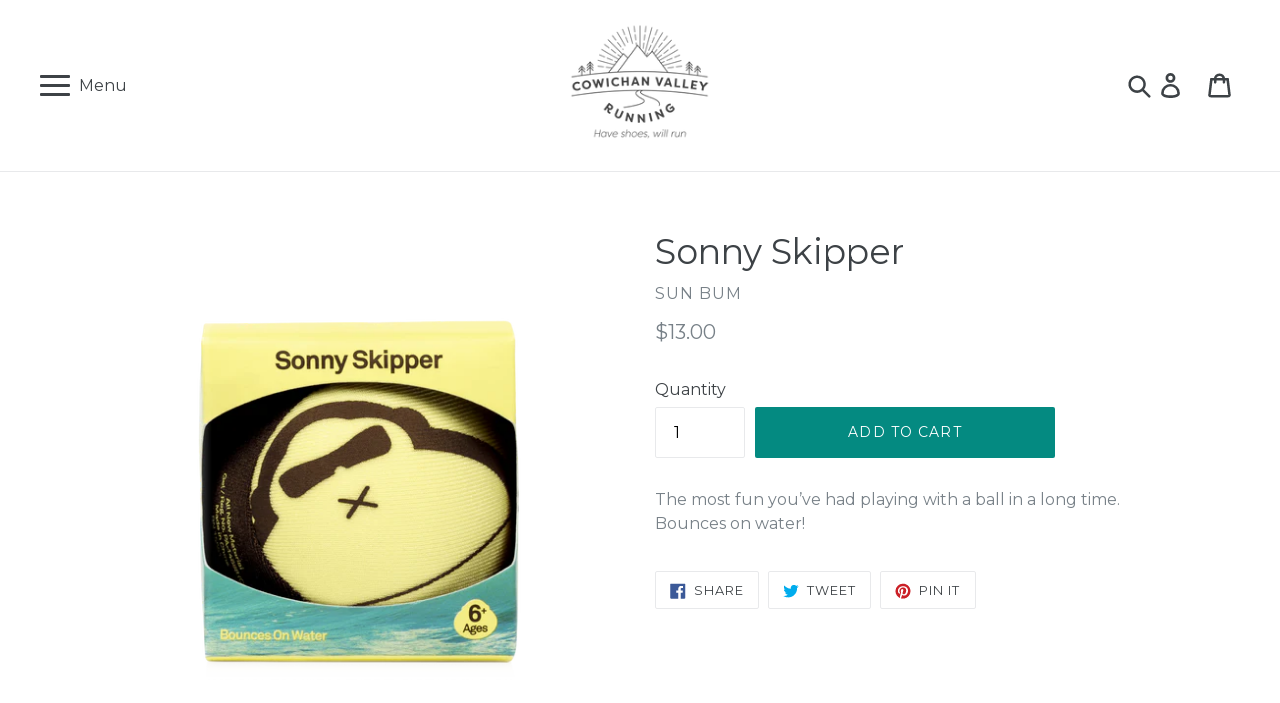

--- FILE ---
content_type: text/html; charset=utf-8
request_url: https://cowichanvalleyrunning.com/products/sonny-skipper
body_size: 27086
content:
<!doctype html>
<!--[if IE 9]> <html class="ie9 no-js" lang="en"> <![endif]-->
<!--[if (gt IE 9)|!(IE)]><!--> <html class="no-js" lang="en"> <!--<![endif]-->
<head>
  <meta charset="utf-8">
  <meta http-equiv="X-UA-Compatible" content="IE=edge,chrome=1">
  <meta name="viewport" content="width=device-width,initial-scale=1">
  <meta name="theme-color" content="#7796a8">
  <link rel="canonical" href="https://cowichanvalleyrunning.com/products/sonny-skipper">

  
    <link rel="shortcut icon" href="//cowichanvalleyrunning.com/cdn/shop/files/favicon_32x32.png?v=1613712099" type="image/png">
  

  
  <title>
    Sonny Skipper
    
    
    
      &ndash; Cowichan Valley Running
    
  </title>

  
    <meta name="description" content="The most fun you’ve had playing with a ball in a long time. Bounces on water!">
  

  <!-- /snippets/social-meta-tags.liquid -->




<meta property="og:site_name" content="Cowichan Valley Running">
<meta property="og:url" content="https://cowichanvalleyrunning.com/products/sonny-skipper">
<meta property="og:title" content="Sonny Skipper">
<meta property="og:type" content="product">
<meta property="og:description" content="The most fun you’ve had playing with a ball in a long time. Bounces on water!">

  <meta property="og:price:amount" content="13.00">
  <meta property="og:price:currency" content="CAD">

<meta property="og:image" content="http://cowichanvalleyrunning.com/cdn/shop/products/SB_Lifestyle_Sonny_Skipper_In_Box_Front_1400x1400_0580cf2a-d773-4a63-bbb6-0e777136d6db_1200x1200.png?v=1649095180"><meta property="og:image" content="http://cowichanvalleyrunning.com/cdn/shop/products/SB_Lifestyle_Sonny_Skipper_In_Box_Angle_Alt_1400x1400_5b66908e-1777-45f7-846f-ca62593a29ce_1200x1200.png?v=1649095230"><meta property="og:image" content="http://cowichanvalleyrunning.com/cdn/shop/products/SB_Lifestyle_Sonny_Skipper_In_Box_Angle_1400x1400_948f42e4-490a-42ea-b837-c300e9ac6369_1200x1200.png?v=1649095230">
<meta property="og:image:secure_url" content="https://cowichanvalleyrunning.com/cdn/shop/products/SB_Lifestyle_Sonny_Skipper_In_Box_Front_1400x1400_0580cf2a-d773-4a63-bbb6-0e777136d6db_1200x1200.png?v=1649095180"><meta property="og:image:secure_url" content="https://cowichanvalleyrunning.com/cdn/shop/products/SB_Lifestyle_Sonny_Skipper_In_Box_Angle_Alt_1400x1400_5b66908e-1777-45f7-846f-ca62593a29ce_1200x1200.png?v=1649095230"><meta property="og:image:secure_url" content="https://cowichanvalleyrunning.com/cdn/shop/products/SB_Lifestyle_Sonny_Skipper_In_Box_Angle_1400x1400_948f42e4-490a-42ea-b837-c300e9ac6369_1200x1200.png?v=1649095230">


<meta name="twitter:card" content="summary_large_image">
<meta name="twitter:title" content="Sonny Skipper">
<meta name="twitter:description" content="The most fun you’ve had playing with a ball in a long time. Bounces on water!">


  <link href="//cowichanvalleyrunning.com/cdn/shop/t/3/assets/theme.scss.css?v=124990117041585631411696446728" rel="stylesheet" type="text/css" media="all" />
  
  

  <link href="//fonts.googleapis.com/css?family=Montserrat:400,700" rel="stylesheet" type="text/css" media="all" />


  

    <link href="//fonts.googleapis.com/css?family=Montserrat:400" rel="stylesheet" type="text/css" media="all" />
  



  <script>
    var theme = {
      strings: {
        addToCart: "Add to cart",
        soldOut: "Sold out",
        unavailable: "Unavailable",
        showMore: "Show More",
        showLess: "Show Less",
        addressError: "Error looking up that address",
        addressNoResults: "No results for that address",
        addressQueryLimit: "You have exceeded the Google API usage limit. Consider upgrading to a \u003ca href=\"https:\/\/developers.google.com\/maps\/premium\/usage-limits\"\u003ePremium Plan\u003c\/a\u003e.",
        authError: "There was a problem authenticating your Google Maps account."
      },
      moneyFormat: "${{amount}}"
    }

    document.documentElement.className = document.documentElement.className.replace('no-js', 'js');
  </script>

  <!--[if (lte IE 9) ]><script src="//cowichanvalleyrunning.com/cdn/shop/t/3/assets/match-media.min.js?v=22265819453975888031518944402" type="text/javascript"></script><![endif]-->

  

  <!--[if (gt IE 9)|!(IE)]><!--><script src="//cowichanvalleyrunning.com/cdn/shop/t/3/assets/lazysizes.js?v=68441465964607740661518944401" async="async"></script><!--<![endif]-->
  <!--[if lte IE 9]><script src="//cowichanvalleyrunning.com/cdn/shop/t/3/assets/lazysizes.min.js?3687"></script><![endif]-->

  <!--[if (gt IE 9)|!(IE)]><!--><script src="//cowichanvalleyrunning.com/cdn/shop/t/3/assets/vendor.js?v=22203363057751758851520152350" defer="defer"></script><!--<![endif]-->
  <!--[if lte IE 9]><script src="//cowichanvalleyrunning.com/cdn/shop/t/3/assets/vendor.js?v=22203363057751758851520152350"></script><![endif]-->

  <!--[if (gt IE 9)|!(IE)]><!--><script src="//cowichanvalleyrunning.com/cdn/shop/t/3/assets/theme.js?v=131164631551733297151519546061" defer="defer"></script><!--<![endif]-->
  <!--[if lte IE 9]><script src="//cowichanvalleyrunning.com/cdn/shop/t/3/assets/theme.js?v=131164631551733297151519546061"></script><![endif]-->

  <script>window.performance && window.performance.mark && window.performance.mark('shopify.content_for_header.start');</script><meta name="google-site-verification" content="m2PmpMBJNrgxtSS-aLsubz9qwkKV4oMdP4cHfLrnP_0">
<meta id="shopify-digital-wallet" name="shopify-digital-wallet" content="/25973702/digital_wallets/dialog">
<meta name="shopify-checkout-api-token" content="ec16252555de9eb7836f4f130356786c">
<meta id="in-context-paypal-metadata" data-shop-id="25973702" data-venmo-supported="false" data-environment="production" data-locale="en_US" data-paypal-v4="true" data-currency="CAD">
<link rel="alternate" type="application/json+oembed" href="https://cowichanvalleyrunning.com/products/sonny-skipper.oembed">
<script async="async" src="/checkouts/internal/preloads.js?locale=en-CA"></script>
<link rel="preconnect" href="https://shop.app" crossorigin="anonymous">
<script async="async" src="https://shop.app/checkouts/internal/preloads.js?locale=en-CA&shop_id=25973702" crossorigin="anonymous"></script>
<script id="apple-pay-shop-capabilities" type="application/json">{"shopId":25973702,"countryCode":"CA","currencyCode":"CAD","merchantCapabilities":["supports3DS"],"merchantId":"gid:\/\/shopify\/Shop\/25973702","merchantName":"Cowichan Valley Running","requiredBillingContactFields":["postalAddress","email","phone"],"requiredShippingContactFields":["postalAddress","email","phone"],"shippingType":"shipping","supportedNetworks":["visa","masterCard","amex","discover","interac","jcb"],"total":{"type":"pending","label":"Cowichan Valley Running","amount":"1.00"},"shopifyPaymentsEnabled":true,"supportsSubscriptions":true}</script>
<script id="shopify-features" type="application/json">{"accessToken":"ec16252555de9eb7836f4f130356786c","betas":["rich-media-storefront-analytics"],"domain":"cowichanvalleyrunning.com","predictiveSearch":true,"shopId":25973702,"locale":"en"}</script>
<script>var Shopify = Shopify || {};
Shopify.shop = "cowichan-valley-running.myshopify.com";
Shopify.locale = "en";
Shopify.currency = {"active":"CAD","rate":"1.0"};
Shopify.country = "CA";
Shopify.theme = {"name":"Cowichan Valley Running","id":31681511466,"schema_name":"Debut","schema_version":"1.9.1","theme_store_id":796,"role":"main"};
Shopify.theme.handle = "null";
Shopify.theme.style = {"id":null,"handle":null};
Shopify.cdnHost = "cowichanvalleyrunning.com/cdn";
Shopify.routes = Shopify.routes || {};
Shopify.routes.root = "/";</script>
<script type="module">!function(o){(o.Shopify=o.Shopify||{}).modules=!0}(window);</script>
<script>!function(o){function n(){var o=[];function n(){o.push(Array.prototype.slice.apply(arguments))}return n.q=o,n}var t=o.Shopify=o.Shopify||{};t.loadFeatures=n(),t.autoloadFeatures=n()}(window);</script>
<script>
  window.ShopifyPay = window.ShopifyPay || {};
  window.ShopifyPay.apiHost = "shop.app\/pay";
  window.ShopifyPay.redirectState = null;
</script>
<script id="shop-js-analytics" type="application/json">{"pageType":"product"}</script>
<script defer="defer" async type="module" src="//cowichanvalleyrunning.com/cdn/shopifycloud/shop-js/modules/v2/client.init-shop-cart-sync_IZsNAliE.en.esm.js"></script>
<script defer="defer" async type="module" src="//cowichanvalleyrunning.com/cdn/shopifycloud/shop-js/modules/v2/chunk.common_0OUaOowp.esm.js"></script>
<script type="module">
  await import("//cowichanvalleyrunning.com/cdn/shopifycloud/shop-js/modules/v2/client.init-shop-cart-sync_IZsNAliE.en.esm.js");
await import("//cowichanvalleyrunning.com/cdn/shopifycloud/shop-js/modules/v2/chunk.common_0OUaOowp.esm.js");

  window.Shopify.SignInWithShop?.initShopCartSync?.({"fedCMEnabled":true,"windoidEnabled":true});

</script>
<script>
  window.Shopify = window.Shopify || {};
  if (!window.Shopify.featureAssets) window.Shopify.featureAssets = {};
  window.Shopify.featureAssets['shop-js'] = {"shop-cart-sync":["modules/v2/client.shop-cart-sync_DLOhI_0X.en.esm.js","modules/v2/chunk.common_0OUaOowp.esm.js"],"init-fed-cm":["modules/v2/client.init-fed-cm_C6YtU0w6.en.esm.js","modules/v2/chunk.common_0OUaOowp.esm.js"],"shop-button":["modules/v2/client.shop-button_BCMx7GTG.en.esm.js","modules/v2/chunk.common_0OUaOowp.esm.js"],"shop-cash-offers":["modules/v2/client.shop-cash-offers_BT26qb5j.en.esm.js","modules/v2/chunk.common_0OUaOowp.esm.js","modules/v2/chunk.modal_CGo_dVj3.esm.js"],"init-windoid":["modules/v2/client.init-windoid_B9PkRMql.en.esm.js","modules/v2/chunk.common_0OUaOowp.esm.js"],"init-shop-email-lookup-coordinator":["modules/v2/client.init-shop-email-lookup-coordinator_DZkqjsbU.en.esm.js","modules/v2/chunk.common_0OUaOowp.esm.js"],"shop-toast-manager":["modules/v2/client.shop-toast-manager_Di2EnuM7.en.esm.js","modules/v2/chunk.common_0OUaOowp.esm.js"],"shop-login-button":["modules/v2/client.shop-login-button_BtqW_SIO.en.esm.js","modules/v2/chunk.common_0OUaOowp.esm.js","modules/v2/chunk.modal_CGo_dVj3.esm.js"],"avatar":["modules/v2/client.avatar_BTnouDA3.en.esm.js"],"pay-button":["modules/v2/client.pay-button_CWa-C9R1.en.esm.js","modules/v2/chunk.common_0OUaOowp.esm.js"],"init-shop-cart-sync":["modules/v2/client.init-shop-cart-sync_IZsNAliE.en.esm.js","modules/v2/chunk.common_0OUaOowp.esm.js"],"init-customer-accounts":["modules/v2/client.init-customer-accounts_DenGwJTU.en.esm.js","modules/v2/client.shop-login-button_BtqW_SIO.en.esm.js","modules/v2/chunk.common_0OUaOowp.esm.js","modules/v2/chunk.modal_CGo_dVj3.esm.js"],"init-shop-for-new-customer-accounts":["modules/v2/client.init-shop-for-new-customer-accounts_JdHXxpS9.en.esm.js","modules/v2/client.shop-login-button_BtqW_SIO.en.esm.js","modules/v2/chunk.common_0OUaOowp.esm.js","modules/v2/chunk.modal_CGo_dVj3.esm.js"],"init-customer-accounts-sign-up":["modules/v2/client.init-customer-accounts-sign-up_D6__K_p8.en.esm.js","modules/v2/client.shop-login-button_BtqW_SIO.en.esm.js","modules/v2/chunk.common_0OUaOowp.esm.js","modules/v2/chunk.modal_CGo_dVj3.esm.js"],"checkout-modal":["modules/v2/client.checkout-modal_C_ZQDY6s.en.esm.js","modules/v2/chunk.common_0OUaOowp.esm.js","modules/v2/chunk.modal_CGo_dVj3.esm.js"],"shop-follow-button":["modules/v2/client.shop-follow-button_XetIsj8l.en.esm.js","modules/v2/chunk.common_0OUaOowp.esm.js","modules/v2/chunk.modal_CGo_dVj3.esm.js"],"lead-capture":["modules/v2/client.lead-capture_DvA72MRN.en.esm.js","modules/v2/chunk.common_0OUaOowp.esm.js","modules/v2/chunk.modal_CGo_dVj3.esm.js"],"shop-login":["modules/v2/client.shop-login_ClXNxyh6.en.esm.js","modules/v2/chunk.common_0OUaOowp.esm.js","modules/v2/chunk.modal_CGo_dVj3.esm.js"],"payment-terms":["modules/v2/client.payment-terms_CNlwjfZz.en.esm.js","modules/v2/chunk.common_0OUaOowp.esm.js","modules/v2/chunk.modal_CGo_dVj3.esm.js"]};
</script>
<script>(function() {
  var isLoaded = false;
  function asyncLoad() {
    if (isLoaded) return;
    isLoaded = true;
    var urls = ["https:\/\/cdn.nfcube.com\/instafeed-d8dd190bfc950ad64152064f17617880.js?shop=cowichan-valley-running.myshopify.com"];
    for (var i = 0; i < urls.length; i++) {
      var s = document.createElement('script');
      s.type = 'text/javascript';
      s.async = true;
      s.src = urls[i];
      var x = document.getElementsByTagName('script')[0];
      x.parentNode.insertBefore(s, x);
    }
  };
  if(window.attachEvent) {
    window.attachEvent('onload', asyncLoad);
  } else {
    window.addEventListener('load', asyncLoad, false);
  }
})();</script>
<script id="__st">var __st={"a":25973702,"offset":-28800,"reqid":"844f345e-a80e-44a4-a0b5-b0a02cb7e8fa-1768466468","pageurl":"cowichanvalleyrunning.com\/products\/sonny-skipper","u":"528dc02898ca","p":"product","rtyp":"product","rid":6722836365390};</script>
<script>window.ShopifyPaypalV4VisibilityTracking = true;</script>
<script id="captcha-bootstrap">!function(){'use strict';const t='contact',e='account',n='new_comment',o=[[t,t],['blogs',n],['comments',n],[t,'customer']],c=[[e,'customer_login'],[e,'guest_login'],[e,'recover_customer_password'],[e,'create_customer']],r=t=>t.map((([t,e])=>`form[action*='/${t}']:not([data-nocaptcha='true']) input[name='form_type'][value='${e}']`)).join(','),a=t=>()=>t?[...document.querySelectorAll(t)].map((t=>t.form)):[];function s(){const t=[...o],e=r(t);return a(e)}const i='password',u='form_key',d=['recaptcha-v3-token','g-recaptcha-response','h-captcha-response',i],f=()=>{try{return window.sessionStorage}catch{return}},m='__shopify_v',_=t=>t.elements[u];function p(t,e,n=!1){try{const o=window.sessionStorage,c=JSON.parse(o.getItem(e)),{data:r}=function(t){const{data:e,action:n}=t;return t[m]||n?{data:e,action:n}:{data:t,action:n}}(c);for(const[e,n]of Object.entries(r))t.elements[e]&&(t.elements[e].value=n);n&&o.removeItem(e)}catch(o){console.error('form repopulation failed',{error:o})}}const l='form_type',E='cptcha';function T(t){t.dataset[E]=!0}const w=window,h=w.document,L='Shopify',v='ce_forms',y='captcha';let A=!1;((t,e)=>{const n=(g='f06e6c50-85a8-45c8-87d0-21a2b65856fe',I='https://cdn.shopify.com/shopifycloud/storefront-forms-hcaptcha/ce_storefront_forms_captcha_hcaptcha.v1.5.2.iife.js',D={infoText:'Protected by hCaptcha',privacyText:'Privacy',termsText:'Terms'},(t,e,n)=>{const o=w[L][v],c=o.bindForm;if(c)return c(t,g,e,D).then(n);var r;o.q.push([[t,g,e,D],n]),r=I,A||(h.body.append(Object.assign(h.createElement('script'),{id:'captcha-provider',async:!0,src:r})),A=!0)});var g,I,D;w[L]=w[L]||{},w[L][v]=w[L][v]||{},w[L][v].q=[],w[L][y]=w[L][y]||{},w[L][y].protect=function(t,e){n(t,void 0,e),T(t)},Object.freeze(w[L][y]),function(t,e,n,w,h,L){const[v,y,A,g]=function(t,e,n){const i=e?o:[],u=t?c:[],d=[...i,...u],f=r(d),m=r(i),_=r(d.filter((([t,e])=>n.includes(e))));return[a(f),a(m),a(_),s()]}(w,h,L),I=t=>{const e=t.target;return e instanceof HTMLFormElement?e:e&&e.form},D=t=>v().includes(t);t.addEventListener('submit',(t=>{const e=I(t);if(!e)return;const n=D(e)&&!e.dataset.hcaptchaBound&&!e.dataset.recaptchaBound,o=_(e),c=g().includes(e)&&(!o||!o.value);(n||c)&&t.preventDefault(),c&&!n&&(function(t){try{if(!f())return;!function(t){const e=f();if(!e)return;const n=_(t);if(!n)return;const o=n.value;o&&e.removeItem(o)}(t);const e=Array.from(Array(32),(()=>Math.random().toString(36)[2])).join('');!function(t,e){_(t)||t.append(Object.assign(document.createElement('input'),{type:'hidden',name:u})),t.elements[u].value=e}(t,e),function(t,e){const n=f();if(!n)return;const o=[...t.querySelectorAll(`input[type='${i}']`)].map((({name:t})=>t)),c=[...d,...o],r={};for(const[a,s]of new FormData(t).entries())c.includes(a)||(r[a]=s);n.setItem(e,JSON.stringify({[m]:1,action:t.action,data:r}))}(t,e)}catch(e){console.error('failed to persist form',e)}}(e),e.submit())}));const S=(t,e)=>{t&&!t.dataset[E]&&(n(t,e.some((e=>e===t))),T(t))};for(const o of['focusin','change'])t.addEventListener(o,(t=>{const e=I(t);D(e)&&S(e,y())}));const B=e.get('form_key'),M=e.get(l),P=B&&M;t.addEventListener('DOMContentLoaded',(()=>{const t=y();if(P)for(const e of t)e.elements[l].value===M&&p(e,B);[...new Set([...A(),...v().filter((t=>'true'===t.dataset.shopifyCaptcha))])].forEach((e=>S(e,t)))}))}(h,new URLSearchParams(w.location.search),n,t,e,['guest_login'])})(!0,!0)}();</script>
<script integrity="sha256-4kQ18oKyAcykRKYeNunJcIwy7WH5gtpwJnB7kiuLZ1E=" data-source-attribution="shopify.loadfeatures" defer="defer" src="//cowichanvalleyrunning.com/cdn/shopifycloud/storefront/assets/storefront/load_feature-a0a9edcb.js" crossorigin="anonymous"></script>
<script crossorigin="anonymous" defer="defer" src="//cowichanvalleyrunning.com/cdn/shopifycloud/storefront/assets/shopify_pay/storefront-65b4c6d7.js?v=20250812"></script>
<script data-source-attribution="shopify.dynamic_checkout.dynamic.init">var Shopify=Shopify||{};Shopify.PaymentButton=Shopify.PaymentButton||{isStorefrontPortableWallets:!0,init:function(){window.Shopify.PaymentButton.init=function(){};var t=document.createElement("script");t.src="https://cowichanvalleyrunning.com/cdn/shopifycloud/portable-wallets/latest/portable-wallets.en.js",t.type="module",document.head.appendChild(t)}};
</script>
<script data-source-attribution="shopify.dynamic_checkout.buyer_consent">
  function portableWalletsHideBuyerConsent(e){var t=document.getElementById("shopify-buyer-consent"),n=document.getElementById("shopify-subscription-policy-button");t&&n&&(t.classList.add("hidden"),t.setAttribute("aria-hidden","true"),n.removeEventListener("click",e))}function portableWalletsShowBuyerConsent(e){var t=document.getElementById("shopify-buyer-consent"),n=document.getElementById("shopify-subscription-policy-button");t&&n&&(t.classList.remove("hidden"),t.removeAttribute("aria-hidden"),n.addEventListener("click",e))}window.Shopify?.PaymentButton&&(window.Shopify.PaymentButton.hideBuyerConsent=portableWalletsHideBuyerConsent,window.Shopify.PaymentButton.showBuyerConsent=portableWalletsShowBuyerConsent);
</script>
<script data-source-attribution="shopify.dynamic_checkout.cart.bootstrap">document.addEventListener("DOMContentLoaded",(function(){function t(){return document.querySelector("shopify-accelerated-checkout-cart, shopify-accelerated-checkout")}if(t())Shopify.PaymentButton.init();else{new MutationObserver((function(e,n){t()&&(Shopify.PaymentButton.init(),n.disconnect())})).observe(document.body,{childList:!0,subtree:!0})}}));
</script>
<link id="shopify-accelerated-checkout-styles" rel="stylesheet" media="screen" href="https://cowichanvalleyrunning.com/cdn/shopifycloud/portable-wallets/latest/accelerated-checkout-backwards-compat.css" crossorigin="anonymous">
<style id="shopify-accelerated-checkout-cart">
        #shopify-buyer-consent {
  margin-top: 1em;
  display: inline-block;
  width: 100%;
}

#shopify-buyer-consent.hidden {
  display: none;
}

#shopify-subscription-policy-button {
  background: none;
  border: none;
  padding: 0;
  text-decoration: underline;
  font-size: inherit;
  cursor: pointer;
}

#shopify-subscription-policy-button::before {
  box-shadow: none;
}

      </style>

<script>window.performance && window.performance.mark && window.performance.mark('shopify.content_for_header.end');</script>
  <script src="//ajax.googleapis.com/ajax/libs/jquery/2.2.3/jquery.min.js" type="text/javascript"></script>
<link href="https://monorail-edge.shopifysvc.com" rel="dns-prefetch">
<script>(function(){if ("sendBeacon" in navigator && "performance" in window) {try {var session_token_from_headers = performance.getEntriesByType('navigation')[0].serverTiming.find(x => x.name == '_s').description;} catch {var session_token_from_headers = undefined;}var session_cookie_matches = document.cookie.match(/_shopify_s=([^;]*)/);var session_token_from_cookie = session_cookie_matches && session_cookie_matches.length === 2 ? session_cookie_matches[1] : "";var session_token = session_token_from_headers || session_token_from_cookie || "";function handle_abandonment_event(e) {var entries = performance.getEntries().filter(function(entry) {return /monorail-edge.shopifysvc.com/.test(entry.name);});if (!window.abandonment_tracked && entries.length === 0) {window.abandonment_tracked = true;var currentMs = Date.now();var navigation_start = performance.timing.navigationStart;var payload = {shop_id: 25973702,url: window.location.href,navigation_start,duration: currentMs - navigation_start,session_token,page_type: "product"};window.navigator.sendBeacon("https://monorail-edge.shopifysvc.com/v1/produce", JSON.stringify({schema_id: "online_store_buyer_site_abandonment/1.1",payload: payload,metadata: {event_created_at_ms: currentMs,event_sent_at_ms: currentMs}}));}}window.addEventListener('pagehide', handle_abandonment_event);}}());</script>
<script id="web-pixels-manager-setup">(function e(e,d,r,n,o){if(void 0===o&&(o={}),!Boolean(null===(a=null===(i=window.Shopify)||void 0===i?void 0:i.analytics)||void 0===a?void 0:a.replayQueue)){var i,a;window.Shopify=window.Shopify||{};var t=window.Shopify;t.analytics=t.analytics||{};var s=t.analytics;s.replayQueue=[],s.publish=function(e,d,r){return s.replayQueue.push([e,d,r]),!0};try{self.performance.mark("wpm:start")}catch(e){}var l=function(){var e={modern:/Edge?\/(1{2}[4-9]|1[2-9]\d|[2-9]\d{2}|\d{4,})\.\d+(\.\d+|)|Firefox\/(1{2}[4-9]|1[2-9]\d|[2-9]\d{2}|\d{4,})\.\d+(\.\d+|)|Chrom(ium|e)\/(9{2}|\d{3,})\.\d+(\.\d+|)|(Maci|X1{2}).+ Version\/(15\.\d+|(1[6-9]|[2-9]\d|\d{3,})\.\d+)([,.]\d+|)( \(\w+\)|)( Mobile\/\w+|) Safari\/|Chrome.+OPR\/(9{2}|\d{3,})\.\d+\.\d+|(CPU[ +]OS|iPhone[ +]OS|CPU[ +]iPhone|CPU IPhone OS|CPU iPad OS)[ +]+(15[._]\d+|(1[6-9]|[2-9]\d|\d{3,})[._]\d+)([._]\d+|)|Android:?[ /-](13[3-9]|1[4-9]\d|[2-9]\d{2}|\d{4,})(\.\d+|)(\.\d+|)|Android.+Firefox\/(13[5-9]|1[4-9]\d|[2-9]\d{2}|\d{4,})\.\d+(\.\d+|)|Android.+Chrom(ium|e)\/(13[3-9]|1[4-9]\d|[2-9]\d{2}|\d{4,})\.\d+(\.\d+|)|SamsungBrowser\/([2-9]\d|\d{3,})\.\d+/,legacy:/Edge?\/(1[6-9]|[2-9]\d|\d{3,})\.\d+(\.\d+|)|Firefox\/(5[4-9]|[6-9]\d|\d{3,})\.\d+(\.\d+|)|Chrom(ium|e)\/(5[1-9]|[6-9]\d|\d{3,})\.\d+(\.\d+|)([\d.]+$|.*Safari\/(?![\d.]+ Edge\/[\d.]+$))|(Maci|X1{2}).+ Version\/(10\.\d+|(1[1-9]|[2-9]\d|\d{3,})\.\d+)([,.]\d+|)( \(\w+\)|)( Mobile\/\w+|) Safari\/|Chrome.+OPR\/(3[89]|[4-9]\d|\d{3,})\.\d+\.\d+|(CPU[ +]OS|iPhone[ +]OS|CPU[ +]iPhone|CPU IPhone OS|CPU iPad OS)[ +]+(10[._]\d+|(1[1-9]|[2-9]\d|\d{3,})[._]\d+)([._]\d+|)|Android:?[ /-](13[3-9]|1[4-9]\d|[2-9]\d{2}|\d{4,})(\.\d+|)(\.\d+|)|Mobile Safari.+OPR\/([89]\d|\d{3,})\.\d+\.\d+|Android.+Firefox\/(13[5-9]|1[4-9]\d|[2-9]\d{2}|\d{4,})\.\d+(\.\d+|)|Android.+Chrom(ium|e)\/(13[3-9]|1[4-9]\d|[2-9]\d{2}|\d{4,})\.\d+(\.\d+|)|Android.+(UC? ?Browser|UCWEB|U3)[ /]?(15\.([5-9]|\d{2,})|(1[6-9]|[2-9]\d|\d{3,})\.\d+)\.\d+|SamsungBrowser\/(5\.\d+|([6-9]|\d{2,})\.\d+)|Android.+MQ{2}Browser\/(14(\.(9|\d{2,})|)|(1[5-9]|[2-9]\d|\d{3,})(\.\d+|))(\.\d+|)|K[Aa][Ii]OS\/(3\.\d+|([4-9]|\d{2,})\.\d+)(\.\d+|)/},d=e.modern,r=e.legacy,n=navigator.userAgent;return n.match(d)?"modern":n.match(r)?"legacy":"unknown"}(),u="modern"===l?"modern":"legacy",c=(null!=n?n:{modern:"",legacy:""})[u],f=function(e){return[e.baseUrl,"/wpm","/b",e.hashVersion,"modern"===e.buildTarget?"m":"l",".js"].join("")}({baseUrl:d,hashVersion:r,buildTarget:u}),m=function(e){var d=e.version,r=e.bundleTarget,n=e.surface,o=e.pageUrl,i=e.monorailEndpoint;return{emit:function(e){var a=e.status,t=e.errorMsg,s=(new Date).getTime(),l=JSON.stringify({metadata:{event_sent_at_ms:s},events:[{schema_id:"web_pixels_manager_load/3.1",payload:{version:d,bundle_target:r,page_url:o,status:a,surface:n,error_msg:t},metadata:{event_created_at_ms:s}}]});if(!i)return console&&console.warn&&console.warn("[Web Pixels Manager] No Monorail endpoint provided, skipping logging."),!1;try{return self.navigator.sendBeacon.bind(self.navigator)(i,l)}catch(e){}var u=new XMLHttpRequest;try{return u.open("POST",i,!0),u.setRequestHeader("Content-Type","text/plain"),u.send(l),!0}catch(e){return console&&console.warn&&console.warn("[Web Pixels Manager] Got an unhandled error while logging to Monorail."),!1}}}}({version:r,bundleTarget:l,surface:e.surface,pageUrl:self.location.href,monorailEndpoint:e.monorailEndpoint});try{o.browserTarget=l,function(e){var d=e.src,r=e.async,n=void 0===r||r,o=e.onload,i=e.onerror,a=e.sri,t=e.scriptDataAttributes,s=void 0===t?{}:t,l=document.createElement("script"),u=document.querySelector("head"),c=document.querySelector("body");if(l.async=n,l.src=d,a&&(l.integrity=a,l.crossOrigin="anonymous"),s)for(var f in s)if(Object.prototype.hasOwnProperty.call(s,f))try{l.dataset[f]=s[f]}catch(e){}if(o&&l.addEventListener("load",o),i&&l.addEventListener("error",i),u)u.appendChild(l);else{if(!c)throw new Error("Did not find a head or body element to append the script");c.appendChild(l)}}({src:f,async:!0,onload:function(){if(!function(){var e,d;return Boolean(null===(d=null===(e=window.Shopify)||void 0===e?void 0:e.analytics)||void 0===d?void 0:d.initialized)}()){var d=window.webPixelsManager.init(e)||void 0;if(d){var r=window.Shopify.analytics;r.replayQueue.forEach((function(e){var r=e[0],n=e[1],o=e[2];d.publishCustomEvent(r,n,o)})),r.replayQueue=[],r.publish=d.publishCustomEvent,r.visitor=d.visitor,r.initialized=!0}}},onerror:function(){return m.emit({status:"failed",errorMsg:"".concat(f," has failed to load")})},sri:function(e){var d=/^sha384-[A-Za-z0-9+/=]+$/;return"string"==typeof e&&d.test(e)}(c)?c:"",scriptDataAttributes:o}),m.emit({status:"loading"})}catch(e){m.emit({status:"failed",errorMsg:(null==e?void 0:e.message)||"Unknown error"})}}})({shopId: 25973702,storefrontBaseUrl: "https://cowichanvalleyrunning.com",extensionsBaseUrl: "https://extensions.shopifycdn.com/cdn/shopifycloud/web-pixels-manager",monorailEndpoint: "https://monorail-edge.shopifysvc.com/unstable/produce_batch",surface: "storefront-renderer",enabledBetaFlags: ["2dca8a86"],webPixelsConfigList: [{"id":"1245643058","configuration":"{\"accountID\":\"25973702\"}","eventPayloadVersion":"v1","runtimeContext":"STRICT","scriptVersion":"b7efc4473d557345da9465309c2b943b","type":"APP","apiClientId":123711225857,"privacyPurposes":["ANALYTICS","MARKETING","SALE_OF_DATA"],"dataSharingAdjustments":{"protectedCustomerApprovalScopes":["read_customer_personal_data"]}},{"id":"139264306","eventPayloadVersion":"v1","runtimeContext":"LAX","scriptVersion":"1","type":"CUSTOM","privacyPurposes":["MARKETING"],"name":"Meta pixel (migrated)"},{"id":"149487922","eventPayloadVersion":"v1","runtimeContext":"LAX","scriptVersion":"1","type":"CUSTOM","privacyPurposes":["ANALYTICS"],"name":"Google Analytics tag (migrated)"},{"id":"shopify-app-pixel","configuration":"{}","eventPayloadVersion":"v1","runtimeContext":"STRICT","scriptVersion":"0450","apiClientId":"shopify-pixel","type":"APP","privacyPurposes":["ANALYTICS","MARKETING"]},{"id":"shopify-custom-pixel","eventPayloadVersion":"v1","runtimeContext":"LAX","scriptVersion":"0450","apiClientId":"shopify-pixel","type":"CUSTOM","privacyPurposes":["ANALYTICS","MARKETING"]}],isMerchantRequest: false,initData: {"shop":{"name":"Cowichan Valley Running","paymentSettings":{"currencyCode":"CAD"},"myshopifyDomain":"cowichan-valley-running.myshopify.com","countryCode":"CA","storefrontUrl":"https:\/\/cowichanvalleyrunning.com"},"customer":null,"cart":null,"checkout":null,"productVariants":[{"price":{"amount":13.0,"currencyCode":"CAD"},"product":{"title":"Sonny Skipper","vendor":"Sun Bum","id":"6722836365390","untranslatedTitle":"Sonny Skipper","url":"\/products\/sonny-skipper","type":""},"id":"39732817690702","image":{"src":"\/\/cowichanvalleyrunning.com\/cdn\/shop\/products\/SB_Lifestyle_Sonny_Skipper_In_Box_Front_1400x1400_0580cf2a-d773-4a63-bbb6-0e777136d6db.png?v=1649095180"},"sku":"871760005501","title":"Default Title","untranslatedTitle":"Default Title"}],"purchasingCompany":null},},"https://cowichanvalleyrunning.com/cdn","7cecd0b6w90c54c6cpe92089d5m57a67346",{"modern":"","legacy":""},{"shopId":"25973702","storefrontBaseUrl":"https:\/\/cowichanvalleyrunning.com","extensionBaseUrl":"https:\/\/extensions.shopifycdn.com\/cdn\/shopifycloud\/web-pixels-manager","surface":"storefront-renderer","enabledBetaFlags":"[\"2dca8a86\"]","isMerchantRequest":"false","hashVersion":"7cecd0b6w90c54c6cpe92089d5m57a67346","publish":"custom","events":"[[\"page_viewed\",{}],[\"product_viewed\",{\"productVariant\":{\"price\":{\"amount\":13.0,\"currencyCode\":\"CAD\"},\"product\":{\"title\":\"Sonny Skipper\",\"vendor\":\"Sun Bum\",\"id\":\"6722836365390\",\"untranslatedTitle\":\"Sonny Skipper\",\"url\":\"\/products\/sonny-skipper\",\"type\":\"\"},\"id\":\"39732817690702\",\"image\":{\"src\":\"\/\/cowichanvalleyrunning.com\/cdn\/shop\/products\/SB_Lifestyle_Sonny_Skipper_In_Box_Front_1400x1400_0580cf2a-d773-4a63-bbb6-0e777136d6db.png?v=1649095180\"},\"sku\":\"871760005501\",\"title\":\"Default Title\",\"untranslatedTitle\":\"Default Title\"}}]]"});</script><script>
  window.ShopifyAnalytics = window.ShopifyAnalytics || {};
  window.ShopifyAnalytics.meta = window.ShopifyAnalytics.meta || {};
  window.ShopifyAnalytics.meta.currency = 'CAD';
  var meta = {"product":{"id":6722836365390,"gid":"gid:\/\/shopify\/Product\/6722836365390","vendor":"Sun Bum","type":"","handle":"sonny-skipper","variants":[{"id":39732817690702,"price":1300,"name":"Sonny Skipper","public_title":null,"sku":"871760005501"}],"remote":false},"page":{"pageType":"product","resourceType":"product","resourceId":6722836365390,"requestId":"844f345e-a80e-44a4-a0b5-b0a02cb7e8fa-1768466468"}};
  for (var attr in meta) {
    window.ShopifyAnalytics.meta[attr] = meta[attr];
  }
</script>
<script class="analytics">
  (function () {
    var customDocumentWrite = function(content) {
      var jquery = null;

      if (window.jQuery) {
        jquery = window.jQuery;
      } else if (window.Checkout && window.Checkout.$) {
        jquery = window.Checkout.$;
      }

      if (jquery) {
        jquery('body').append(content);
      }
    };

    var hasLoggedConversion = function(token) {
      if (token) {
        return document.cookie.indexOf('loggedConversion=' + token) !== -1;
      }
      return false;
    }

    var setCookieIfConversion = function(token) {
      if (token) {
        var twoMonthsFromNow = new Date(Date.now());
        twoMonthsFromNow.setMonth(twoMonthsFromNow.getMonth() + 2);

        document.cookie = 'loggedConversion=' + token + '; expires=' + twoMonthsFromNow;
      }
    }

    var trekkie = window.ShopifyAnalytics.lib = window.trekkie = window.trekkie || [];
    if (trekkie.integrations) {
      return;
    }
    trekkie.methods = [
      'identify',
      'page',
      'ready',
      'track',
      'trackForm',
      'trackLink'
    ];
    trekkie.factory = function(method) {
      return function() {
        var args = Array.prototype.slice.call(arguments);
        args.unshift(method);
        trekkie.push(args);
        return trekkie;
      };
    };
    for (var i = 0; i < trekkie.methods.length; i++) {
      var key = trekkie.methods[i];
      trekkie[key] = trekkie.factory(key);
    }
    trekkie.load = function(config) {
      trekkie.config = config || {};
      trekkie.config.initialDocumentCookie = document.cookie;
      var first = document.getElementsByTagName('script')[0];
      var script = document.createElement('script');
      script.type = 'text/javascript';
      script.onerror = function(e) {
        var scriptFallback = document.createElement('script');
        scriptFallback.type = 'text/javascript';
        scriptFallback.onerror = function(error) {
                var Monorail = {
      produce: function produce(monorailDomain, schemaId, payload) {
        var currentMs = new Date().getTime();
        var event = {
          schema_id: schemaId,
          payload: payload,
          metadata: {
            event_created_at_ms: currentMs,
            event_sent_at_ms: currentMs
          }
        };
        return Monorail.sendRequest("https://" + monorailDomain + "/v1/produce", JSON.stringify(event));
      },
      sendRequest: function sendRequest(endpointUrl, payload) {
        // Try the sendBeacon API
        if (window && window.navigator && typeof window.navigator.sendBeacon === 'function' && typeof window.Blob === 'function' && !Monorail.isIos12()) {
          var blobData = new window.Blob([payload], {
            type: 'text/plain'
          });

          if (window.navigator.sendBeacon(endpointUrl, blobData)) {
            return true;
          } // sendBeacon was not successful

        } // XHR beacon

        var xhr = new XMLHttpRequest();

        try {
          xhr.open('POST', endpointUrl);
          xhr.setRequestHeader('Content-Type', 'text/plain');
          xhr.send(payload);
        } catch (e) {
          console.log(e);
        }

        return false;
      },
      isIos12: function isIos12() {
        return window.navigator.userAgent.lastIndexOf('iPhone; CPU iPhone OS 12_') !== -1 || window.navigator.userAgent.lastIndexOf('iPad; CPU OS 12_') !== -1;
      }
    };
    Monorail.produce('monorail-edge.shopifysvc.com',
      'trekkie_storefront_load_errors/1.1',
      {shop_id: 25973702,
      theme_id: 31681511466,
      app_name: "storefront",
      context_url: window.location.href,
      source_url: "//cowichanvalleyrunning.com/cdn/s/trekkie.storefront.55c6279c31a6628627b2ba1c5ff367020da294e2.min.js"});

        };
        scriptFallback.async = true;
        scriptFallback.src = '//cowichanvalleyrunning.com/cdn/s/trekkie.storefront.55c6279c31a6628627b2ba1c5ff367020da294e2.min.js';
        first.parentNode.insertBefore(scriptFallback, first);
      };
      script.async = true;
      script.src = '//cowichanvalleyrunning.com/cdn/s/trekkie.storefront.55c6279c31a6628627b2ba1c5ff367020da294e2.min.js';
      first.parentNode.insertBefore(script, first);
    };
    trekkie.load(
      {"Trekkie":{"appName":"storefront","development":false,"defaultAttributes":{"shopId":25973702,"isMerchantRequest":null,"themeId":31681511466,"themeCityHash":"17498641910393996610","contentLanguage":"en","currency":"CAD","eventMetadataId":"03d513fa-1381-4a67-9877-bf43a6c623a2"},"isServerSideCookieWritingEnabled":true,"monorailRegion":"shop_domain","enabledBetaFlags":["65f19447"]},"Session Attribution":{},"S2S":{"facebookCapiEnabled":false,"source":"trekkie-storefront-renderer","apiClientId":580111}}
    );

    var loaded = false;
    trekkie.ready(function() {
      if (loaded) return;
      loaded = true;

      window.ShopifyAnalytics.lib = window.trekkie;

      var originalDocumentWrite = document.write;
      document.write = customDocumentWrite;
      try { window.ShopifyAnalytics.merchantGoogleAnalytics.call(this); } catch(error) {};
      document.write = originalDocumentWrite;

      window.ShopifyAnalytics.lib.page(null,{"pageType":"product","resourceType":"product","resourceId":6722836365390,"requestId":"844f345e-a80e-44a4-a0b5-b0a02cb7e8fa-1768466468","shopifyEmitted":true});

      var match = window.location.pathname.match(/checkouts\/(.+)\/(thank_you|post_purchase)/)
      var token = match? match[1]: undefined;
      if (!hasLoggedConversion(token)) {
        setCookieIfConversion(token);
        window.ShopifyAnalytics.lib.track("Viewed Product",{"currency":"CAD","variantId":39732817690702,"productId":6722836365390,"productGid":"gid:\/\/shopify\/Product\/6722836365390","name":"Sonny Skipper","price":"13.00","sku":"871760005501","brand":"Sun Bum","variant":null,"category":"","nonInteraction":true,"remote":false},undefined,undefined,{"shopifyEmitted":true});
      window.ShopifyAnalytics.lib.track("monorail:\/\/trekkie_storefront_viewed_product\/1.1",{"currency":"CAD","variantId":39732817690702,"productId":6722836365390,"productGid":"gid:\/\/shopify\/Product\/6722836365390","name":"Sonny Skipper","price":"13.00","sku":"871760005501","brand":"Sun Bum","variant":null,"category":"","nonInteraction":true,"remote":false,"referer":"https:\/\/cowichanvalleyrunning.com\/products\/sonny-skipper"});
      }
    });


        var eventsListenerScript = document.createElement('script');
        eventsListenerScript.async = true;
        eventsListenerScript.src = "//cowichanvalleyrunning.com/cdn/shopifycloud/storefront/assets/shop_events_listener-3da45d37.js";
        document.getElementsByTagName('head')[0].appendChild(eventsListenerScript);

})();</script>
  <script>
  if (!window.ga || (window.ga && typeof window.ga !== 'function')) {
    window.ga = function ga() {
      (window.ga.q = window.ga.q || []).push(arguments);
      if (window.Shopify && window.Shopify.analytics && typeof window.Shopify.analytics.publish === 'function') {
        window.Shopify.analytics.publish("ga_stub_called", {}, {sendTo: "google_osp_migration"});
      }
      console.error("Shopify's Google Analytics stub called with:", Array.from(arguments), "\nSee https://help.shopify.com/manual/promoting-marketing/pixels/pixel-migration#google for more information.");
    };
    if (window.Shopify && window.Shopify.analytics && typeof window.Shopify.analytics.publish === 'function') {
      window.Shopify.analytics.publish("ga_stub_initialized", {}, {sendTo: "google_osp_migration"});
    }
  }
</script>
<script
  defer
  src="https://cowichanvalleyrunning.com/cdn/shopifycloud/perf-kit/shopify-perf-kit-3.0.3.min.js"
  data-application="storefront-renderer"
  data-shop-id="25973702"
  data-render-region="gcp-us-central1"
  data-page-type="product"
  data-theme-instance-id="31681511466"
  data-theme-name="Debut"
  data-theme-version="1.9.1"
  data-monorail-region="shop_domain"
  data-resource-timing-sampling-rate="10"
  data-shs="true"
  data-shs-beacon="true"
  data-shs-export-with-fetch="true"
  data-shs-logs-sample-rate="1"
  data-shs-beacon-endpoint="https://cowichanvalleyrunning.com/api/collect"
></script>
</head>

<body class="template-product">

  <a class="in-page-link visually-hidden skip-link" href="#MainContent">Skip to content</a>

  <div id="SearchDrawer" class="search-bar drawer drawer--top">
    <div class="search-bar__table">
      <div class="search-bar__table-cell search-bar__form-wrapper">
        <form class="search search-bar__form" action="/search" method="get" role="search">
          <button class="search-bar__submit search__submit btn--link" type="submit">
            <svg aria-hidden="true" focusable="false" role="presentation" class="icon icon-search" viewBox="0 0 37 40"><path d="M35.6 36l-9.8-9.8c4.1-5.4 3.6-13.2-1.3-18.1-5.4-5.4-14.2-5.4-19.7 0-5.4 5.4-5.4 14.2 0 19.7 2.6 2.6 6.1 4.1 9.8 4.1 3 0 5.9-1 8.3-2.8l9.8 9.8c.4.4.9.6 1.4.6s1-.2 1.4-.6c.9-.9.9-2.1.1-2.9zm-20.9-8.2c-2.6 0-5.1-1-7-2.9-3.9-3.9-3.9-10.1 0-14C9.6 9 12.2 8 14.7 8s5.1 1 7 2.9c3.9 3.9 3.9 10.1 0 14-1.9 1.9-4.4 2.9-7 2.9z"/></svg>
            <span class="icon__fallback-text">Submit</span>
          </button>
          <input class="search__input search-bar__input" type="search" name="q" value="" placeholder="Search" aria-label="Search">
        </form>
      </div>
      <div class="search-bar__table-cell text-right">
        <button type="button" class="btn--link search-bar__close js-drawer-close">
          <svg aria-hidden="true" focusable="false" role="presentation" class="icon icon-close" viewBox="0 0 37 40"><path d="M21.3 23l11-11c.8-.8.8-2 0-2.8-.8-.8-2-.8-2.8 0l-11 11-11-11c-.8-.8-2-.8-2.8 0-.8.8-.8 2 0 2.8l11 11-11 11c-.8.8-.8 2 0 2.8.4.4.9.6 1.4.6s1-.2 1.4-.6l11-11 11 11c.4.4.9.6 1.4.6s1-.2 1.4-.6c.8-.8.8-2 0-2.8l-11-11z"/></svg>
          <span class="icon__fallback-text">Close search</span>
        </button>
      </div>
    </div>
  </div>

  <div id="shopify-section-header" class="shopify-section">

<div data-section-id="header" data-section-type="header-section">

    

    <header id="main-header">
      
      <div class="search-wrap">
  <form action="/search" method="get" class="search-header search" role="search">
    <input class="search-header__input search__input"
      type="search"
      name="q"
      placeholder="What can we help you find?"
      aria-label="Search">
    <div class="search-actions">

      <button class="close-search btn--link" type="button"> 
        <svg aria-hidden="true" focusable="false" role="presentation" class="icon icon-close" viewBox="0 0 37 40"><path d="M21.3 23l11-11c.8-.8.8-2 0-2.8-.8-.8-2-.8-2.8 0l-11 11-11-11c-.8-.8-2-.8-2.8 0-.8.8-.8 2 0 2.8l11 11-11 11c-.8.8-.8 2 0 2.8.4.4.9.6 1.4.6s1-.2 1.4-.6l11-11 11 11c.4.4.9.6 1.4.6s1-.2 1.4-.6c.8-.8.8-2 0-2.8l-11-11z"/></svg>
      </button>
      <button class="search-header__submit search__submit btn--link" type="submit">
        <svg aria-hidden="true" focusable="false" role="presentation" class="icon icon-search" viewBox="0 0 37 40"><path d="M35.6 36l-9.8-9.8c4.1-5.4 3.6-13.2-1.3-18.1-5.4-5.4-14.2-5.4-19.7 0-5.4 5.4-5.4 14.2 0 19.7 2.6 2.6 6.1 4.1 9.8 4.1 3 0 5.9-1 8.3-2.8l9.8 9.8c.4.4.9.6 1.4.6s1-.2 1.4-.6c.9-.9.9-2.1.1-2.9zm-20.9-8.2c-2.6 0-5.1-1-7-2.9-3.9-3.9-3.9-10.1 0-14C9.6 9 12.2 8 14.7 8s5.1 1 7 2.9c3.9 3.9 3.9 10.1 0 14-1.9 1.9-4.4 2.9-7 2.9z"/></svg>
        <span class="icon__fallback-text">Submit</span
      </button>
    </div>
  </form>    
</div>
      
      <div class="site-header-left">
        <button class="hamburger hamburger--squeeze hamburger--accessible js-hamburger" type="button">
          <span class="hamburger-box">
            <span class="hamburger-inner"></span>
          </span>
          <span class="hamburger-label">Menu</span>
        </button>
      </div>
      
      <div id="site-logo">
 
        
<a class="site-header__logo-image site-header__logo-image--centered" href="/" itemprop="url">
          
          <img alt="
          Cowichan Valley Running
          " class="lazyload js" data-aspectratio="1.0" data-sizes="auto" data-src="//cowichanvalleyrunning.com/cdn/shop/files/CVRTag_Logo_400pxX400px_{width}x.png?v=1613713889" data-widths="[180, 360, 540, 720, 900, 1080, 1296, 1512, 1728, 2048]" src="//cowichanvalleyrunning.com/cdn/shop/files/CVRTag_Logo_400pxX400px_300x300.png?v=1613713889">
          <noscript>
            
            <img alt="Cowichan Valley Running" itemprop="logo" src="//cowichanvalleyrunning.com/cdn/shop/files/CVRTag_Logo_400pxX400px_small.png?v=1613713889" srcset="//cowichanvalleyrunning.com/cdn/shop/files/CVRTag_Logo_400pxX400px_small.png?v=1613713889 1x, //cowichanvalleyrunning.com/cdn/shop/files/CVRTag_Logo_400pxX400px.png?v=1613713889 2x" style="max-width: px;">
          </noscript>
        </a>
        

      </div>
      
      <div class="site-header-right">
        
        <button class="site-search btn--link" type="button">
          <svg aria-hidden="true" focusable="false" role="presentation" class="icon icon-search" viewBox="0 0 37 40"><path d="M35.6 36l-9.8-9.8c4.1-5.4 3.6-13.2-1.3-18.1-5.4-5.4-14.2-5.4-19.7 0-5.4 5.4-5.4 14.2 0 19.7 2.6 2.6 6.1 4.1 9.8 4.1 3 0 5.9-1 8.3-2.8l9.8 9.8c.4.4.9.6 1.4.6s1-.2 1.4-.6c.9-.9.9-2.1.1-2.9zm-20.9-8.2c-2.6 0-5.1-1-7-2.9-3.9-3.9-3.9-10.1 0-14C9.6 9 12.2 8 14.7 8s5.1 1 7 2.9c3.9 3.9 3.9 10.1 0 14-1.9 1.9-4.4 2.9-7 2.9z"/></svg>
        </button>

        
          
          <a class="account site-header__account" href="/account/login"><svg aria-hidden="true" focusable="false" role="presentation" class="icon icon-login" viewBox="0 0 28.33 37.68"><path d="M14.17 14.9a7.45 7.45 0 1 0-7.5-7.45 7.46 7.46 0 0 0 7.5 7.45zm0-10.91a3.45 3.45 0 1 1-3.5 3.46A3.46 3.46 0 0 1 14.17 4zM14.17 16.47A14.18 14.18 0 0 0 0 30.68c0 1.41.66 4 5.11 5.66a27.17 27.17 0 0 0 9.06 1.34c6.54 0 14.17-1.84 14.17-7a14.18 14.18 0 0 0-14.17-14.21zm0 17.21c-6.3 0-10.17-1.77-10.17-3a10.17 10.17 0 1 1 20.33 0c.01 1.23-3.86 3-10.16 3z"/></svg>
            <span class="icon__fallback-text">
              Log in
            </span>
          </a>

          
        
        
        <div class="site-cart">
          <a class="cart" href="/cart"><svg aria-hidden="true" focusable="false" role="presentation" class="icon icon-cart" viewBox="0 0 37 40"><path d="M36.5 34.8L33.3 8h-5.9C26.7 3.9 23 .8 18.5.8S10.3 3.9 9.6 8H3.7L.5 34.8c-.2 1.5.4 2.4.9 3 .5.5 1.4 1.2 3.1 1.2h28c1.3 0 2.4-.4 3.1-1.3.7-.7 1-1.8.9-2.9zm-18-30c2.2 0 4.1 1.4 4.7 3.2h-9.5c.7-1.9 2.6-3.2 4.8-3.2zM4.5 35l2.8-23h2.2v3c0 1.1.9 2 2 2s2-.9 2-2v-3h10v3c0 1.1.9 2 2 2s2-.9 2-2v-3h2.2l2.8 23h-28z"/></svg>
            <span class="visually-hidden">
              Cart</span>
            <span class="icon__fallback-text">
              Cart
            </span>
            
          </a>
        </div>
      </div>
    </header>

</div>
<!--Main Navigation-->

<nav id="AccessibleNav" role="navigation">
  <ul class="site-nav clearfix site-nav--centered" id="SiteNav">
  
    


    
      <li class="site-nav--has-dropdown shop  site-nav--has-centered-dropdown" aria-has-popup="true" aria-controls="SiteNavLabel-shop">
        <a href="/search" class="site-nav__link site-nav__link--main">
          Shop
          <span class="visually-hidden">expand</span>
        </a>
      </li>
      <div class="site-nav__dropdown  site-nav__dropdown--centered" id="SiteNavLabel-shop" aria-expanded="false">
        
    
        <div class="site-nav__childlist">
          <div class="site-nav__childlist-grid">
            
            
            

            <div class="site-nav__childlist-item">
              <a href="/collections/womens-collection-1" class="site-nav__link site-nav__child-link site-nav__child-link--parent">Women&#39;s</a>
              
              <ul>
                <li>
                  <a href="/collections/womens-shoes" class="site-nav__link site-nav__child-link">Shoes</a>
                </li>
              </ul>
              
              <ul>
                <li>
                  <a href="/collections/womens-tops" class="site-nav__link site-nav__child-link">Tops</a>
                </li>
              </ul>
              
              <ul>
                <li>
                  <a href="/collections/womens-bottoms" class="site-nav__link site-nav__child-link">Bottoms</a>
                </li>
              </ul>
              
              <ul>
                <li>
                  <a href="/collections/socks/Women's-Socks" class="site-nav__link site-nav__child-link">Socks</a>
                </li>
              </ul>
              
              <ul>
                <li>
                  <a href="/collections/womens-gloves" class="site-nav__link site-nav__child-link">Gloves</a>
                </li>
              </ul>
              
              <ul>
                <li>
                  <a href="/collections/headware" class="site-nav__link site-nav__child-link">Headware</a>
                </li>
              </ul>
              
            </div>
            
            
            
            
            

            <div class="site-nav__childlist-item">
              <a href="/collections/men" class="site-nav__link site-nav__child-link site-nav__child-link--parent">Men&#39;s</a>
              
              <ul>
                <li>
                  <a href="/collections/mens-shoes" class="site-nav__link site-nav__child-link">Shoes</a>
                </li>
              </ul>
              
              <ul>
                <li>
                  <a href="/collections/mens-tops" class="site-nav__link site-nav__child-link">Tops</a>
                </li>
              </ul>
              
              <ul>
                <li>
                  <a href="/collections/mens-bottoms-2" class="site-nav__link site-nav__child-link">Bottoms</a>
                </li>
              </ul>
              
              <ul>
                <li>
                  <a href="/collections/socks/Men's-Socks" class="site-nav__link site-nav__child-link">Socks</a>
                </li>
              </ul>
              
              <ul>
                <li>
                  <a href="/collections/mens-gloves" class="site-nav__link site-nav__child-link">Gloves</a>
                </li>
              </ul>
              
              <ul>
                <li>
                  <a href="/collections/headware" class="site-nav__link site-nav__child-link">Headware</a>
                </li>
              </ul>
              
            </div>
            
            
            
            
            

            <div class="site-nav__childlist-item">
              <a href="/collections/kids-shoes" class="site-nav__link site-nav__child-link site-nav__child-link--parent">Kids</a>
              
              <ul>
                <li>
                  <a href="/collections/kids-shoes" class="site-nav__link site-nav__child-link">Kids Gear</a>
                </li>
              </ul>
              
            </div>
            
            
            
            
            

            <div class="site-nav__childlist-item">
              <a href="/collections/accessories-1" class="site-nav__link site-nav__child-link site-nav__child-link--parent">Accessories</a>
              
              <ul>
                <li>
                  <a href="/collections/nutrition" class="site-nav__link site-nav__child-link">Nutrition</a>
                </li>
              </ul>
              
              <ul>
                <li>
                  <a href="/collections/sunglasses" class="site-nav__link site-nav__child-link">Sunglasses</a>
                </li>
              </ul>
              
              <ul>
                <li>
                  <a href="/collections/packs-and-bottles" class="site-nav__link site-nav__child-link">Packs and Bottles</a>
                </li>
              </ul>
              
              <ul>
                <li>
                  <a href="/collections/insoles" class="site-nav__link site-nav__child-link">Insoles</a>
                </li>
              </ul>
              
              <ul>
                <li>
                  <a href="/collections/therapy" class="site-nav__link site-nav__child-link">Therapy</a>
                </li>
              </ul>
              
              <ul>
                <li>
                  <a href="/collections/skin-care" class="site-nav__link site-nav__child-link">Skin Care</a>
                </li>
              </ul>
              
              <ul>
                <li>
                  <a href="/collections/cleaning" class="site-nav__link site-nav__child-link">Cleaning</a>
                </li>
              </ul>
              
              <ul>
                <li>
                  <a href="/collections/books" class="site-nav__link site-nav__child-link">Books</a>
                </li>
              </ul>
              
              <ul>
                <li>
                  <a href="/collections/electronics" class="site-nav__link site-nav__child-link">Electronics</a>
                </li>
              </ul>
              
            </div>
            
            
            
            
            
          </div>
        </div>
        
      </div>
    
  
    


    
      <li class="site-nav--has-dropdown brands  site-nav--has-centered-dropdown" aria-has-popup="true" aria-controls="SiteNavLabel-brands">
        <a href="/collections/asics" class="site-nav__link site-nav__link--main">
          Brands
          <span class="visually-hidden">expand</span>
        </a>
      </li>
      <div class="site-nav__dropdown  site-nav__dropdown--centered" id="SiteNavLabel-brands" aria-expanded="false">
        
    
        <div class="site-nav__childlist">
          <div class="site-nav__childlist-grid">
            
            
            

            <div class="site-nav__childlist-item">
              <a href="/" class="site-nav__link site-nav__child-link site-nav__child-link--parent">Brand Group 1</a>
              
              <ul>
                <li>
                  <a href="/collections/activehumans" class="site-nav__link site-nav__child-link">ActiveHumans</a>
                </li>
              </ul>
              
              <ul>
                <li>
                  <a href="/collections/aloha-collection" class="site-nav__link site-nav__child-link">ALOHA Collection</a>
                </li>
              </ul>
              
              <ul>
                <li>
                  <a href="/collections/altra-running" class="site-nav__link site-nav__child-link">Altra</a>
                </li>
              </ul>
              
              <ul>
                <li>
                  <a href="/collections/ambler" class="site-nav__link site-nav__child-link"> Ambler</a>
                </li>
              </ul>
              
              <ul>
                <li>
                  <a href="/collections/asics" class="site-nav__link site-nav__child-link">ASICS</a>
                </li>
              </ul>
              
              <ul>
                <li>
                  <a href="/collections/buff" class="site-nav__link site-nav__child-link">Buff</a>
                </li>
              </ul>
              
              <ul>
                <li>
                  <a href="/collections/chums" class="site-nav__link site-nav__child-link">Chums</a>
                </li>
              </ul>
              
              <ul>
                <li>
                  <a href="/collections/ciele-athletics" class="site-nav__link site-nav__child-link">Ciele Athletics</a>
                </li>
              </ul>
              
              <ul>
                <li>
                  <a href="/collections/cowichan-valley-running" class="site-nav__link site-nav__child-link">Cowichan Valley Running</a>
                </li>
              </ul>
              
              <ul>
                <li>
                  <a href="/collections/craft" class="site-nav__link site-nav__child-link">Craft</a>
                </li>
              </ul>
              
            </div>
            
            
            
            
            

            <div class="site-nav__childlist-item">
              <a href="/search" class="site-nav__link site-nav__child-link site-nav__child-link--parent">Brand Group 2</a>
              
              <ul>
                <li>
                  <a href="/collections/darn-tough" class="site-nav__link site-nav__child-link">Darn Tough</a>
                </li>
              </ul>
              
              <ul>
                <li>
                  <a href="/collections/feetures" class="site-nav__link site-nav__child-link">Feetures!</a>
                </li>
              </ul>
              
              <ul>
                <li>
                  <a href="/collections/garmin" class="site-nav__link site-nav__child-link">Garmin</a>
                </li>
              </ul>
              
              <ul>
                <li>
                  <a href="/collections/good" class="site-nav__link site-nav__child-link">goodr</a>
                </li>
              </ul>
              
              <ul>
                <li>
                  <a href="/collections/grangers" class="site-nav__link site-nav__child-link">Grangers</a>
                </li>
              </ul>
              
              <ul>
                <li>
                  <a href="/collections/halfmoon" class="site-nav__link site-nav__child-link">Halfmoon Yoga</a>
                </li>
              </ul>
              
              <ul>
                <li>
                  <a href="/collections/hoka-one-one" class="site-nav__link site-nav__child-link">Hoka One One</a>
                </li>
              </ul>
              
              <ul>
                <li>
                  <a href="/collections/hydrapak" class="site-nav__link site-nav__child-link">HydraPak</a>
                </li>
              </ul>
              
              <ul>
                <li>
                  <a href="/collections/hydro-flask" class="site-nav__link site-nav__child-link">Hydro Flask</a>
                </li>
              </ul>
              
              <ul>
                <li>
                  <a href="/collections/injinji" class="site-nav__link site-nav__child-link">Injinji</a>
                </li>
              </ul>
              
            </div>
            
            
            
            
            

            <div class="site-nav__childlist-item">
              <a href="/search" class="site-nav__link site-nav__child-link site-nav__child-link--parent">Brand Group 3</a>
              
              <ul>
                <li>
                  <a href="/collections/la-sportiva" class="site-nav__link site-nav__child-link">La Sportiva </a>
                </li>
              </ul>
              
              <ul>
                <li>
                  <a href="/collections/maurten" class="site-nav__link site-nav__child-link">MAURTEN</a>
                </li>
              </ul>
              
              <ul>
                <li>
                  <a href="/collections/mons-royale" class="site-nav__link site-nav__child-link">Mons Royale</a>
                </li>
              </ul>
              
              <ul>
                <li>
                  <a href="/collections/nathan" class="site-nav__link site-nav__child-link">Nathan</a>
                </li>
              </ul>
              
              <ul>
                <li>
                  <a href="/collections/on-running" class="site-nav__link site-nav__child-link">On Running</a>
                </li>
              </ul>
              
              <ul>
                <li>
                  <a href="/collections/petzl" class="site-nav__link site-nav__child-link">Petzl</a>
                </li>
              </ul>
              
              <ul>
                <li>
                  <a href="/collections/precision-fuel-hydration" class="site-nav__link site-nav__child-link">Precision Fuel &amp; Hydration</a>
                </li>
              </ul>
              
              <ul>
                <li>
                  <a href="/collections/san-poncho" class="site-nav__link site-nav__child-link">San Poncho</a>
                </li>
              </ul>
              
              <ul>
                <li>
                  <a href="/collections/saucony" class="site-nav__link site-nav__child-link">Saucony</a>
                </li>
              </ul>
              
            </div>
            
            
            
            
            

            <div class="site-nav__childlist-item">
              <a href="/search" class="site-nav__link site-nav__child-link site-nav__child-link--parent">Brand Group 4</a>
              
              <ul>
                <li>
                  <a href="/collections/skratch-labs" class="site-nav__link site-nav__child-link">Skratch Labs</a>
                </li>
              </ul>
              
              <ul>
                <li>
                  <a href="/collections/smartwool" class="site-nav__link site-nav__child-link">Smartwool</a>
                </li>
              </ul>
              
              <ul>
                <li>
                  <a href="/collections/sole" class="site-nav__link site-nav__child-link">SOLE</a>
                </li>
              </ul>
              
              <ul>
                <li>
                  <a href="/collections/squirrels-nut-butter" class="site-nav__link site-nav__child-link">Squirrel&#39;s Nut Butter</a>
                </li>
              </ul>
              
              <ul>
                <li>
                  <a href="/collections/sugoi" class="site-nav__link site-nav__child-link">Sugoi</a>
                </li>
              </ul>
              
              <ul>
                <li>
                  <a href="/collections/sun-bum" class="site-nav__link site-nav__child-link">Sun Bum</a>
                </li>
              </ul>
              
              <ul>
                <li>
                  <a href="/collections/sunski" class="site-nav__link site-nav__child-link">Sunski</a>
                </li>
              </ul>
              
              <ul>
                <li>
                  <a href="/collections/tailwind" class="site-nav__link site-nav__child-link">Tailwind Nutrition</a>
                </li>
              </ul>
              
              <ul>
                <li>
                  <a href="/collections/trigger-point" class="site-nav__link site-nav__child-link">Trigger Point</a>
                </li>
              </ul>
              
              <ul>
                <li>
                  <a href="/collections/vessi" class="site-nav__link site-nav__child-link">Vessi</a>
                </li>
              </ul>
              
            </div>
            
            
            
            
            
          </div>
        </div>
        
      </div>
    
  
    


    
      <li class="site-nav--has-dropdown cvr-community  site-nav--has-centered-dropdown" aria-has-popup="true" aria-controls="SiteNavLabel-cvr-community">
        <a href="/blogs/news" class="site-nav__link site-nav__link--main">
          CVR Community
          <span class="visually-hidden">expand</span>
        </a>
      </li>
      <div class="site-nav__dropdown  site-nav__dropdown--centered" id="SiteNavLabel-cvr-community" aria-expanded="false">
        
    
        <div class="site-nav__childlist">
          <div class="site-nav__childlist-grid">
            
            
            

            <div class="site-nav__childlist-item">
              <a href="/pages/about" class="site-nav__link site-nav__child-link site-nav__child-link--parent">CVR Community Group</a>
              
              <ul>
                <li>
                  <a href="/pages/about" class="site-nav__link site-nav__child-link">About</a>
                </li>
              </ul>
              
              <ul>
                <li>
                  <a href="/pages/contact" class="site-nav__link site-nav__child-link">Contact</a>
                </li>
              </ul>
              
              <ul>
                <li>
                  <a href="/pages/work-with-us" class="site-nav__link site-nav__child-link">Careers</a>
                </li>
              </ul>
              
              <ul>
                <li>
                  <a href="/pages/cvr-run-club" class="site-nav__link site-nav__child-link">Running Crew</a>
                </li>
              </ul>
              
              <ul>
                <li>
                  <a href="/blogs/news" class="site-nav__link site-nav__child-link">News</a>
                </li>
              </ul>
              
              <ul>
                <li>
                  <a href="/pages/special-orders" class="site-nav__link site-nav__child-link">Special Orders</a>
                </li>
              </ul>
              
              <ul>
                <li>
                  <a href="/pages/shipping" class="site-nav__link site-nav__child-link">Shipping</a>
                </li>
              </ul>
              
              <ul>
                <li>
                  <a href="/pages/returns" class="site-nav__link site-nav__child-link">Returns</a>
                </li>
              </ul>
              
            </div>
            
            
            
            <div id="newsletter" class="site-nav__childlist-item">
                <h3>Keep current on the newest gear, the best trails, and your local running community in one place.</h3>
                 <a data-modal="newsletter-signup" id="newsletter-modal-trigger" class="btn btn--medium" href="#">
					Join Mailing List
				</a>
            </div> 
          
          <div class="newsletter-signup">
              <div class="newsletter-signup-inner">
                <header class="newsletter-popup-header">
                  <img src=" //cowichanvalleyrunning.com/cdn/shop/t/3/assets/logo-newsletter.jpg?v=134583460808329783301520163810" alt="Signup for our Newsletter">
                  <button id="close-newsletter-popup" type="button"><svg aria-hidden="true" focusable="false" role="presentation" class="icon icon-close" viewBox="0 0 37 40"><path d="M21.3 23l11-11c.8-.8.8-2 0-2.8-.8-.8-2-.8-2.8 0l-11 11-11-11c-.8-.8-2-.8-2.8 0-.8.8-.8 2 0 2.8l11 11-11 11c-.8.8-.8 2 0 2.8.4.4.9.6 1.4.6s1-.2 1.4-.6l11-11 11 11c.4.4.9.6 1.4.6s1-.2 1.4-.6c.8-.8.8-2 0-2.8l-11-11z"/></svg></button>
                </header>
                <!-- Begin MailChimp Signup Form -->
                <div id="mc_embed_signup">
                   <form action="https://cowichanvalleyrunning.us8.list-manage.com/subscribe/post?u=a838086a89424f66dd7ca4987&amp;id=f99afa25be" method="post" id="mc-embedded-subscribe-form" name="mc-embedded-subscribe-form" class="validate" target="_blank" novalidate>
                    <div id="mc_embed_signup_scroll">
                    <h2>Subscribe to our mailing list</h2>
                <div class="indicates-required"><span class="asterisk">*</span> indicates required</div>
                <div class="mc-field-group">
                    <label for="mce-EMAIL">Email Address  <span class="asterisk">*</span>
                </label>
                    <input type="email" value="" name="EMAIL" class="required email" id="mce-EMAIL">
                </div>
                <div class="grid">
                  <div class="grid__item one-half">
                    <div class="mc-field-group">
                      <label for="mce-FNAME">First Name </label>
                      <input type="text" value="" name="FNAME" class="" id="mce-FNAME">
                	</div>  
                  </div>
                  <div class="grid__item one-half">
                    <div class="mc-field-group">
                      <label for="mce-LNAME">Last Name </label>
                      <input type="text" value="" name="LNAME" class="" id="mce-LNAME">
                    </div>  
                  </div>
                </div>
                      
                <div class="mc-field-group input-group">
                  <strong>What are you interested in? </strong>
                  <ul>
                    <li><input type="checkbox" value="1" name="group[83389][1]" id="mce-group[83389]-83389-0"><label for="mce-group[83389]-83389-0">Products and Promotions</label></li>
                    <li><input type="checkbox" value="2" name="group[83389][2]" id="mce-group[83389]-83389-1"><label for="mce-group[83389]-83389-1">Running Crew</label></li>
                </div>
                    <div id="mce-responses" class="clear">
                        <div class="response" id="mce-error-response" style="display:none"></div>
                        <div class="response" id="mce-success-response" style="display:none"></div>
                    </div>    <!-- real people should not fill this in and expect good things - do not remove this or risk form bot signups-->
                    <div style="position: absolute; left: -5000px;" aria-hidden="true"><input type="text" name="b_a838086a89424f66dd7ca4987_f576d00755" tabindex="-1" value=""></div>
                    <div class="clear"><input type="submit" value="Subscribe" name="subscribe" id="mc-embedded-subscribe" class="button"></div>
                    </div>
                </form>
                </div>
                <script type='text/javascript' src='//s3.amazonaws.com/downloads.mailchimp.com/js/mc-validate.js'></script><script type='text/javascript'>(function($) {window.fnames = new Array(); window.ftypes = new Array();fnames[0]='EMAIL';ftypes[0]='email';fnames[1]='FNAME';ftypes[1]='text';fnames[2]='LNAME';ftypes[2]='text';}(jQuery));var $mcj = jQuery.noConflict(true);</script>
		<!--End mc_embed_signup--> 
              </div>
            </div>
                 
            <div id="contact" class="site-nav__childlist-item">
                <h4 class="zero-top"><strong>Contact</strong></h4> 

                <address>
                  118-2720 Mill Bay Rd<br>
                  Mill Bay, BC V0R 2P1<br>
                </address>

                <div class="contact-methods">
                  <strong>P: </strong>250.929.7860<br>
                  <strong>E: </strong><a href="emailto:info@cowichanvalleyrunning.com">Email us</a><br>
                </div>

                <div class="store-hours">
                  <h4><strong>Store hours</strong></h4>
                  Mon–Sat, 10 AM–5 PM<br>
                  Closed Sundays and all statutory holidays<br>
                </div>
                <p>
            </div>
            
            
            
            
          </div>
        </div>
        
      </div>
    
  
</ul>

</nav>



</div>

  <div class="page-container" id="PageContainer">

    <main class="main-content" id="MainContent" role="main">
      

<div id="shopify-section-product-template" class="shopify-section"><div class="product-template__container page-width" itemscope itemtype="http://schema.org/Product" id="ProductSection-product-template" data-section-id="product-template" data-section-type="product" data-enable-history-state="true">
  <meta itemprop="name" content="Sonny Skipper">
  <meta itemprop="url" content="https://cowichanvalleyrunning.com/products/sonny-skipper">
  <meta itemprop="image" content="//cowichanvalleyrunning.com/cdn/shop/products/SB_Lifestyle_Sonny_Skipper_In_Box_Front_1400x1400_0580cf2a-d773-4a63-bbb6-0e777136d6db_800x.png?v=1649095180">

  


  <div class="grid product-single">
    <div class="grid__item product-single__photos medium-up--one-half">
        
        
        
        
<style>
  
  
  @media screen and (min-width: 750px) { 
    #FeaturedImage-product-template-29104822616142 {
      max-width: 530px;
      max-height: 530.0px;
    }
    #FeaturedImageZoom-product-template-29104822616142-wrapper {
      max-width: 530px;
      max-height: 530.0px;
    }
   } 
  
  
    
    @media screen and (max-width: 749px) {
      #FeaturedImage-product-template-29104822616142 {
        max-width: 750px;
        max-height: 750px;
      }
      #FeaturedImageZoom-product-template-29104822616142-wrapper {
        max-width: 750px;
      }
    }
  
</style>


        <div id="FeaturedImageZoom-product-template-29104822616142-wrapper" class="product-single__photo-wrapper js">
          <div id="FeaturedImageZoom-product-template-29104822616142" style="padding-top:100.0%;" class="product-single__photo js-zoom-enabled product-single__photo--has-thumbnails" data-image-id="29104822616142" data-zoom="//cowichanvalleyrunning.com/cdn/shop/products/SB_Lifestyle_Sonny_Skipper_In_Box_Front_1400x1400_0580cf2a-d773-4a63-bbb6-0e777136d6db_1024x1024@2x.png?v=1649095180">
            <img id="FeaturedImage-product-template-29104822616142"
                 class="feature-row__image product-featured-img lazyload"
                 src="//cowichanvalleyrunning.com/cdn/shop/products/SB_Lifestyle_Sonny_Skipper_In_Box_Front_1400x1400_0580cf2a-d773-4a63-bbb6-0e777136d6db_300x300.png?v=1649095180"
                 data-src="//cowichanvalleyrunning.com/cdn/shop/products/SB_Lifestyle_Sonny_Skipper_In_Box_Front_1400x1400_0580cf2a-d773-4a63-bbb6-0e777136d6db_{width}x.png?v=1649095180"
                 data-widths="[180, 360, 540, 720, 900, 1080, 1296, 1512, 1728, 2048]"
                 data-aspectratio="1.0"
                 data-sizes="auto"
                 alt="Sonny Skipper">
          </div>
        </div>
      
        
        
        
        
<style>
  
  
  @media screen and (min-width: 750px) { 
    #FeaturedImage-product-template-29104822911054 {
      max-width: 530px;
      max-height: 530.0px;
    }
    #FeaturedImageZoom-product-template-29104822911054-wrapper {
      max-width: 530px;
      max-height: 530.0px;
    }
   } 
  
  
    
    @media screen and (max-width: 749px) {
      #FeaturedImage-product-template-29104822911054 {
        max-width: 750px;
        max-height: 750px;
      }
      #FeaturedImageZoom-product-template-29104822911054-wrapper {
        max-width: 750px;
      }
    }
  
</style>


        <div id="FeaturedImageZoom-product-template-29104822911054-wrapper" class="product-single__photo-wrapper js">
          <div id="FeaturedImageZoom-product-template-29104822911054" style="padding-top:100.0%;" class="product-single__photo js-zoom-enabled product-single__photo--has-thumbnails hide" data-image-id="29104822911054" data-zoom="//cowichanvalleyrunning.com/cdn/shop/products/SB_Lifestyle_Sonny_Skipper_In_Box_Angle_Alt_1400x1400_5b66908e-1777-45f7-846f-ca62593a29ce_1024x1024@2x.png?v=1649095230">
            <img id="FeaturedImage-product-template-29104822911054"
                 class="feature-row__image product-featured-img lazyload lazypreload"
                 src="//cowichanvalleyrunning.com/cdn/shop/products/SB_Lifestyle_Sonny_Skipper_In_Box_Angle_Alt_1400x1400_5b66908e-1777-45f7-846f-ca62593a29ce_300x300.png?v=1649095230"
                 data-src="//cowichanvalleyrunning.com/cdn/shop/products/SB_Lifestyle_Sonny_Skipper_In_Box_Angle_Alt_1400x1400_5b66908e-1777-45f7-846f-ca62593a29ce_{width}x.png?v=1649095230"
                 data-widths="[180, 360, 540, 720, 900, 1080, 1296, 1512, 1728, 2048]"
                 data-aspectratio="1.0"
                 data-sizes="auto"
                 alt="Sonny Skipper">
          </div>
        </div>
      
        
        
        
        
<style>
  
  
  @media screen and (min-width: 750px) { 
    #FeaturedImage-product-template-29104823107662 {
      max-width: 530px;
      max-height: 530.0px;
    }
    #FeaturedImageZoom-product-template-29104823107662-wrapper {
      max-width: 530px;
      max-height: 530.0px;
    }
   } 
  
  
    
    @media screen and (max-width: 749px) {
      #FeaturedImage-product-template-29104823107662 {
        max-width: 750px;
        max-height: 750px;
      }
      #FeaturedImageZoom-product-template-29104823107662-wrapper {
        max-width: 750px;
      }
    }
  
</style>


        <div id="FeaturedImageZoom-product-template-29104823107662-wrapper" class="product-single__photo-wrapper js">
          <div id="FeaturedImageZoom-product-template-29104823107662" style="padding-top:100.0%;" class="product-single__photo js-zoom-enabled product-single__photo--has-thumbnails hide" data-image-id="29104823107662" data-zoom="//cowichanvalleyrunning.com/cdn/shop/products/SB_Lifestyle_Sonny_Skipper_In_Box_Angle_1400x1400_948f42e4-490a-42ea-b837-c300e9ac6369_1024x1024@2x.png?v=1649095230">
            <img id="FeaturedImage-product-template-29104823107662"
                 class="feature-row__image product-featured-img lazyload lazypreload"
                 src="//cowichanvalleyrunning.com/cdn/shop/products/SB_Lifestyle_Sonny_Skipper_In_Box_Angle_1400x1400_948f42e4-490a-42ea-b837-c300e9ac6369_300x300.png?v=1649095230"
                 data-src="//cowichanvalleyrunning.com/cdn/shop/products/SB_Lifestyle_Sonny_Skipper_In_Box_Angle_1400x1400_948f42e4-490a-42ea-b837-c300e9ac6369_{width}x.png?v=1649095230"
                 data-widths="[180, 360, 540, 720, 900, 1080, 1296, 1512, 1728, 2048]"
                 data-aspectratio="1.0"
                 data-sizes="auto"
                 alt="Sonny Skipper">
          </div>
        </div>
      
        
        
        
        
<style>
  
  
  @media screen and (min-width: 750px) { 
    #FeaturedImage-product-template-29104822779982 {
      max-width: 530px;
      max-height: 530.0px;
    }
    #FeaturedImageZoom-product-template-29104822779982-wrapper {
      max-width: 530px;
      max-height: 530.0px;
    }
   } 
  
  
    
    @media screen and (max-width: 749px) {
      #FeaturedImage-product-template-29104822779982 {
        max-width: 750px;
        max-height: 750px;
      }
      #FeaturedImageZoom-product-template-29104822779982-wrapper {
        max-width: 750px;
      }
    }
  
</style>


        <div id="FeaturedImageZoom-product-template-29104822779982-wrapper" class="product-single__photo-wrapper js">
          <div id="FeaturedImageZoom-product-template-29104822779982" style="padding-top:100.0%;" class="product-single__photo js-zoom-enabled product-single__photo--has-thumbnails hide" data-image-id="29104822779982" data-zoom="//cowichanvalleyrunning.com/cdn/shop/products/SB_Lifestyle_Sonny_Skipper_Front_1400x1400_a01eccaa-da78-44d0-a828-287e164e75d9_1024x1024@2x.png?v=1649095230">
            <img id="FeaturedImage-product-template-29104822779982"
                 class="feature-row__image product-featured-img lazyload lazypreload"
                 src="//cowichanvalleyrunning.com/cdn/shop/products/SB_Lifestyle_Sonny_Skipper_Front_1400x1400_a01eccaa-da78-44d0-a828-287e164e75d9_300x300.png?v=1649095230"
                 data-src="//cowichanvalleyrunning.com/cdn/shop/products/SB_Lifestyle_Sonny_Skipper_Front_1400x1400_a01eccaa-da78-44d0-a828-287e164e75d9_{width}x.png?v=1649095230"
                 data-widths="[180, 360, 540, 720, 900, 1080, 1296, 1512, 1728, 2048]"
                 data-aspectratio="1.0"
                 data-sizes="auto"
                 alt="Sonny Skipper">
          </div>
        </div>
      

      <noscript>
        
        <img src="//cowichanvalleyrunning.com/cdn/shop/products/SB_Lifestyle_Sonny_Skipper_In_Box_Front_1400x1400_0580cf2a-d773-4a63-bbb6-0e777136d6db_530x@2x.png?v=1649095180" alt="Sonny Skipper" id="FeaturedImage-product-template" class="product-featured-img" style="max-width: 530px;">
      </noscript>

      
        

        <div class="thumbnails-wrapper thumbnails-slider--active">
          
            <button type="button" class="btn btn--link medium-up--hide thumbnails-slider__btn thumbnails-slider__prev thumbnails-slider__prev--product-template">
              <svg aria-hidden="true" focusable="false" role="presentation" class="icon icon-chevron-left" viewBox="0 0 284.49 498.98"><defs><style>.cls-1{fill:#231f20}</style></defs><path class="cls-1" d="M437.67 129.51a35 35 0 0 1 24.75 59.75L272.67 379l189.75 189.74a35 35 0 1 1-49.5 49.5L198.43 403.75a35 35 0 0 1 0-49.5l214.49-214.49a34.89 34.89 0 0 1 24.75-10.25z" transform="translate(-188.18 -129.51)"/></svg>
              <span class="icon__fallback-text">Previous slide</span>
            </button>
          
          <ul class="grid grid--uniform product-single__thumbnails product-single__thumbnails-product-template">
            
              <li class="grid__item medium-up--one-quarter product-single__thumbnails-item js">
                <a href="//cowichanvalleyrunning.com/cdn/shop/products/SB_Lifestyle_Sonny_Skipper_In_Box_Front_1400x1400_0580cf2a-d773-4a63-bbb6-0e777136d6db_1024x1024@2x.png?v=1649095180"
                   class="text-link product-single__thumbnail product-single__thumbnail--product-template"
                   data-thumbnail-id="29104822616142"
                   data-zoom="//cowichanvalleyrunning.com/cdn/shop/products/SB_Lifestyle_Sonny_Skipper_In_Box_Front_1400x1400_0580cf2a-d773-4a63-bbb6-0e777136d6db_1024x1024@2x.png?v=1649095180">
                     <img class="product-single__thumbnail-image" src="//cowichanvalleyrunning.com/cdn/shop/products/SB_Lifestyle_Sonny_Skipper_In_Box_Front_1400x1400_0580cf2a-d773-4a63-bbb6-0e777136d6db_110x110@2x.png?v=1649095180" alt="Sonny Skipper">
                </a>
              </li>
            
              <li class="grid__item medium-up--one-quarter product-single__thumbnails-item js">
                <a href="//cowichanvalleyrunning.com/cdn/shop/products/SB_Lifestyle_Sonny_Skipper_In_Box_Angle_Alt_1400x1400_5b66908e-1777-45f7-846f-ca62593a29ce_1024x1024@2x.png?v=1649095230"
                   class="text-link product-single__thumbnail product-single__thumbnail--product-template"
                   data-thumbnail-id="29104822911054"
                   data-zoom="//cowichanvalleyrunning.com/cdn/shop/products/SB_Lifestyle_Sonny_Skipper_In_Box_Angle_Alt_1400x1400_5b66908e-1777-45f7-846f-ca62593a29ce_1024x1024@2x.png?v=1649095230">
                     <img class="product-single__thumbnail-image" src="//cowichanvalleyrunning.com/cdn/shop/products/SB_Lifestyle_Sonny_Skipper_In_Box_Angle_Alt_1400x1400_5b66908e-1777-45f7-846f-ca62593a29ce_110x110@2x.png?v=1649095230" alt="Sonny Skipper">
                </a>
              </li>
            
              <li class="grid__item medium-up--one-quarter product-single__thumbnails-item js">
                <a href="//cowichanvalleyrunning.com/cdn/shop/products/SB_Lifestyle_Sonny_Skipper_In_Box_Angle_1400x1400_948f42e4-490a-42ea-b837-c300e9ac6369_1024x1024@2x.png?v=1649095230"
                   class="text-link product-single__thumbnail product-single__thumbnail--product-template"
                   data-thumbnail-id="29104823107662"
                   data-zoom="//cowichanvalleyrunning.com/cdn/shop/products/SB_Lifestyle_Sonny_Skipper_In_Box_Angle_1400x1400_948f42e4-490a-42ea-b837-c300e9ac6369_1024x1024@2x.png?v=1649095230">
                     <img class="product-single__thumbnail-image" src="//cowichanvalleyrunning.com/cdn/shop/products/SB_Lifestyle_Sonny_Skipper_In_Box_Angle_1400x1400_948f42e4-490a-42ea-b837-c300e9ac6369_110x110@2x.png?v=1649095230" alt="Sonny Skipper">
                </a>
              </li>
            
              <li class="grid__item medium-up--one-quarter product-single__thumbnails-item js">
                <a href="//cowichanvalleyrunning.com/cdn/shop/products/SB_Lifestyle_Sonny_Skipper_Front_1400x1400_a01eccaa-da78-44d0-a828-287e164e75d9_1024x1024@2x.png?v=1649095230"
                   class="text-link product-single__thumbnail product-single__thumbnail--product-template"
                   data-thumbnail-id="29104822779982"
                   data-zoom="//cowichanvalleyrunning.com/cdn/shop/products/SB_Lifestyle_Sonny_Skipper_Front_1400x1400_a01eccaa-da78-44d0-a828-287e164e75d9_1024x1024@2x.png?v=1649095230">
                     <img class="product-single__thumbnail-image" src="//cowichanvalleyrunning.com/cdn/shop/products/SB_Lifestyle_Sonny_Skipper_Front_1400x1400_a01eccaa-da78-44d0-a828-287e164e75d9_110x110@2x.png?v=1649095230" alt="Sonny Skipper">
                </a>
              </li>
            
          </ul>
          
            <button type="button" class="btn btn--link medium-up--hide thumbnails-slider__btn thumbnails-slider__next thumbnails-slider__next--product-template">
              <svg aria-hidden="true" focusable="false" role="presentation" class="icon icon-chevron-right" viewBox="0 0 284.49 498.98"><defs><style>.cls-1{fill:#231f20}</style></defs><path class="cls-1" d="M223.18 628.49a35 35 0 0 1-24.75-59.75L388.17 379 198.43 189.26a35 35 0 0 1 49.5-49.5l214.49 214.49a35 35 0 0 1 0 49.5L247.93 618.24a34.89 34.89 0 0 1-24.75 10.25z" transform="translate(-188.18 -129.51)"/></svg>
              <span class="icon__fallback-text">Next slide</span>
            </button>
          
        </div>
      
    </div>

    <div class="grid__item medium-up--one-half">
      <div class="product-single__meta">

        <h1 itemprop="name" class="product-single__title">Sonny Skipper</h1>

        
          <p itemprop="brand" class="product-single__vendor">Sun Bum</p>
        

        <div itemprop="offers" itemscope itemtype="http://schema.org/Offer">
          <meta itemprop="priceCurrency" content="CAD">

          <link itemprop="availability" href="http://schema.org/InStock">

          <p class="product-single__price product-single__price-product-template">
            
              <span class="visually-hidden">Regular price</span>
              <s id="ComparePrice-product-template" class="hide">$0.00</s>
              <span class="product-price__price product-price__price-product-template">
                <span id="ProductPrice-product-template"
                  itemprop="price" content="13.0">
                  $13.00
                </span>
                <span class="product-price__sale-label product-price__sale-label-product-template hide">Sale</span>
              </span>
            
          </p>

          <form action="/cart/add" method="post" enctype="multipart/form-data" class="product-form product-form-product-template" data-section="product-template">
            

            <select name="id" id="ProductSelect-product-template" data-section="product-template" class="product-form__variants no-js">
              
                
                  <option  selected="selected"  value="39732817690702">
                    Default Title
                  </option>
                
              
            </select>

            
              <div class="product-form__item product-form__item--quantity">
                <label for="Quantity">Quantity</label>
                <input type="number" id="Quantity" name="quantity" value="1" min="1" class="product-form__input" pattern="[0-9]*">
              </div>
            

            <div class="product-form__item product-form__item--submit">
              <button type="submit" name="add" id="AddToCart-product-template"  class="btn product-form__cart-submit product-form__cart-submit--small">
                <span id="AddToCartText-product-template">
                  
                    Add to cart
                  
                </span>
              </button>
            </div>
          </form>

        </div>

        <div class="product-single__description rte" itemprop="description">
          <meta charset="utf-8"><span data-mce-fragment="1">The most fun you’ve had playing with a ball in a long time. Bounces on water!</span>
        </div>

        
          <!-- /snippets/social-sharing.liquid -->
<div class="social-sharing">

  
    <a target="_blank" href="//www.facebook.com/sharer.php?u=https://cowichanvalleyrunning.com/products/sonny-skipper" class="btn btn--small btn--secondary btn--share share-facebook" title="Share on Facebook">
      <svg aria-hidden="true" focusable="false" role="presentation" class="icon icon-facebook" viewBox="0 0 20 20"><path fill="#444" d="M18.05.811q.439 0 .744.305t.305.744v16.637q0 .439-.305.744t-.744.305h-4.732v-7.221h2.415l.342-2.854h-2.757v-1.83q0-.659.293-1t1.073-.342h1.488V3.762q-.976-.098-2.171-.098-1.634 0-2.635.964t-1 2.72V9.47H7.951v2.854h2.415v7.221H1.413q-.439 0-.744-.305t-.305-.744V1.859q0-.439.305-.744T1.413.81H18.05z"/></svg>
      <span class="share-title" aria-hidden="true">Share</span>
      <span class="visually-hidden">Share on Facebook</span>
    </a>
  

  
    <a target="_blank" href="//twitter.com/share?text=Sonny%20Skipper&amp;url=https://cowichanvalleyrunning.com/products/sonny-skipper" class="btn btn--small btn--secondary btn--share share-twitter" title="Tweet on Twitter">
      <svg aria-hidden="true" focusable="false" role="presentation" class="icon icon-twitter" viewBox="0 0 20 20"><path fill="#444" d="M19.551 4.208q-.815 1.202-1.956 2.038 0 .082.02.255t.02.255q0 1.589-.469 3.179t-1.426 3.036-2.272 2.567-3.158 1.793-3.963.672q-3.301 0-6.031-1.773.571.041.937.041 2.751 0 4.911-1.671-1.284-.02-2.292-.784T2.456 11.85q.346.082.754.082.55 0 1.039-.163-1.365-.285-2.262-1.365T1.09 7.918v-.041q.774.408 1.773.448-.795-.53-1.263-1.396t-.469-1.864q0-1.019.509-1.997 1.487 1.854 3.596 2.924T9.81 7.184q-.143-.509-.143-.897 0-1.63 1.161-2.781t2.832-1.151q.815 0 1.569.326t1.284.917q1.345-.265 2.506-.958-.428 1.386-1.732 2.18 1.243-.163 2.262-.611z"/></svg>
      <span class="share-title" aria-hidden="true">Tweet</span>
      <span class="visually-hidden">Tweet on Twitter</span>
    </a>
  

  
    <a target="_blank" href="//pinterest.com/pin/create/button/?url=https://cowichanvalleyrunning.com/products/sonny-skipper&amp;media=//cowichanvalleyrunning.com/cdn/shop/products/SB_Lifestyle_Sonny_Skipper_In_Box_Front_1400x1400_0580cf2a-d773-4a63-bbb6-0e777136d6db_1024x1024.png?v=1649095180&amp;description=Sonny%20Skipper" class="btn btn--small btn--secondary btn--share share-pinterest" title="Pin on Pinterest">
      <svg aria-hidden="true" focusable="false" role="presentation" class="icon icon-pinterest" viewBox="0 0 20 20"><path fill="#444" d="M9.958.811q1.903 0 3.635.744t2.988 2 2 2.988.744 3.635q0 2.537-1.256 4.696t-3.415 3.415-4.696 1.256q-1.39 0-2.659-.366.707-1.147.951-2.025l.659-2.561q.244.463.903.817t1.39.354q1.464 0 2.622-.842t1.793-2.305.634-3.293q0-2.171-1.671-3.769t-4.257-1.598q-1.586 0-2.903.537T5.298 5.897 4.066 7.775t-.427 2.037q0 1.268.476 2.22t1.427 1.342q.171.073.293.012t.171-.232q.171-.61.195-.756.098-.268-.122-.512-.634-.707-.634-1.83 0-1.854 1.281-3.183t3.354-1.329q1.83 0 2.854 1t1.025 2.61q0 1.342-.366 2.476t-1.049 1.817-1.561.683q-.732 0-1.195-.537t-.293-1.269q.098-.342.256-.878t.268-.915.207-.817.098-.732q0-.61-.317-1t-.927-.39q-.756 0-1.269.695t-.512 1.744q0 .39.061.756t.134.537l.073.171q-1 4.342-1.22 5.098-.195.927-.146 2.171-2.513-1.122-4.062-3.44T.59 10.177q0-3.879 2.744-6.623T9.957.81z"/></svg>
      <span class="share-title" aria-hidden="true">Pin it</span>
      <span class="visually-hidden">Pin on Pinterest</span>
    </a>
  

</div>

        
      </div>
    </div>
  </div>
</div>




  <script type="application/json" id="ProductJson-product-template">
    {"id":6722836365390,"title":"Sonny Skipper","handle":"sonny-skipper","description":"\u003cmeta charset=\"utf-8\"\u003e\u003cspan data-mce-fragment=\"1\"\u003eThe most fun you’ve had playing with a ball in a long time. Bounces on water!\u003c\/span\u003e","published_at":"2022-04-02T13:52:36-07:00","created_at":"2022-03-26T13:04:37-07:00","vendor":"Sun Bum","type":"","tags":["Accessories","Kids"],"price":1300,"price_min":1300,"price_max":1300,"available":true,"price_varies":false,"compare_at_price":0,"compare_at_price_min":0,"compare_at_price_max":0,"compare_at_price_varies":false,"variants":[{"id":39732817690702,"title":"Default Title","option1":"Default Title","option2":null,"option3":null,"sku":"871760005501","requires_shipping":true,"taxable":true,"featured_image":null,"available":true,"name":"Sonny Skipper","public_title":null,"options":["Default Title"],"price":1300,"weight":0,"compare_at_price":0,"inventory_quantity":5,"inventory_management":"shopify","inventory_policy":"deny","barcode":"871760005501","requires_selling_plan":false,"selling_plan_allocations":[]}],"images":["\/\/cowichanvalleyrunning.com\/cdn\/shop\/products\/SB_Lifestyle_Sonny_Skipper_In_Box_Front_1400x1400_0580cf2a-d773-4a63-bbb6-0e777136d6db.png?v=1649095180","\/\/cowichanvalleyrunning.com\/cdn\/shop\/products\/SB_Lifestyle_Sonny_Skipper_In_Box_Angle_Alt_1400x1400_5b66908e-1777-45f7-846f-ca62593a29ce.png?v=1649095230","\/\/cowichanvalleyrunning.com\/cdn\/shop\/products\/SB_Lifestyle_Sonny_Skipper_In_Box_Angle_1400x1400_948f42e4-490a-42ea-b837-c300e9ac6369.png?v=1649095230","\/\/cowichanvalleyrunning.com\/cdn\/shop\/products\/SB_Lifestyle_Sonny_Skipper_Front_1400x1400_a01eccaa-da78-44d0-a828-287e164e75d9.png?v=1649095230"],"featured_image":"\/\/cowichanvalleyrunning.com\/cdn\/shop\/products\/SB_Lifestyle_Sonny_Skipper_In_Box_Front_1400x1400_0580cf2a-d773-4a63-bbb6-0e777136d6db.png?v=1649095180","options":["Title"],"media":[{"alt":null,"id":21437315448910,"position":1,"preview_image":{"aspect_ratio":1.0,"height":1400,"width":1400,"src":"\/\/cowichanvalleyrunning.com\/cdn\/shop\/products\/SB_Lifestyle_Sonny_Skipper_In_Box_Front_1400x1400_0580cf2a-d773-4a63-bbb6-0e777136d6db.png?v=1649095180"},"aspect_ratio":1.0,"height":1400,"media_type":"image","src":"\/\/cowichanvalleyrunning.com\/cdn\/shop\/products\/SB_Lifestyle_Sonny_Skipper_In_Box_Front_1400x1400_0580cf2a-d773-4a63-bbb6-0e777136d6db.png?v=1649095180","width":1400},{"alt":null,"id":21437315711054,"position":2,"preview_image":{"aspect_ratio":1.0,"height":1400,"width":1400,"src":"\/\/cowichanvalleyrunning.com\/cdn\/shop\/products\/SB_Lifestyle_Sonny_Skipper_In_Box_Angle_Alt_1400x1400_5b66908e-1777-45f7-846f-ca62593a29ce.png?v=1649095230"},"aspect_ratio":1.0,"height":1400,"media_type":"image","src":"\/\/cowichanvalleyrunning.com\/cdn\/shop\/products\/SB_Lifestyle_Sonny_Skipper_In_Box_Angle_Alt_1400x1400_5b66908e-1777-45f7-846f-ca62593a29ce.png?v=1649095230","width":1400},{"alt":null,"id":21437315907662,"position":3,"preview_image":{"aspect_ratio":1.0,"height":1400,"width":1400,"src":"\/\/cowichanvalleyrunning.com\/cdn\/shop\/products\/SB_Lifestyle_Sonny_Skipper_In_Box_Angle_1400x1400_948f42e4-490a-42ea-b837-c300e9ac6369.png?v=1649095230"},"aspect_ratio":1.0,"height":1400,"media_type":"image","src":"\/\/cowichanvalleyrunning.com\/cdn\/shop\/products\/SB_Lifestyle_Sonny_Skipper_In_Box_Angle_1400x1400_948f42e4-490a-42ea-b837-c300e9ac6369.png?v=1649095230","width":1400},{"alt":null,"id":21437315514446,"position":4,"preview_image":{"aspect_ratio":1.0,"height":1400,"width":1400,"src":"\/\/cowichanvalleyrunning.com\/cdn\/shop\/products\/SB_Lifestyle_Sonny_Skipper_Front_1400x1400_a01eccaa-da78-44d0-a828-287e164e75d9.png?v=1649095230"},"aspect_ratio":1.0,"height":1400,"media_type":"image","src":"\/\/cowichanvalleyrunning.com\/cdn\/shop\/products\/SB_Lifestyle_Sonny_Skipper_Front_1400x1400_a01eccaa-da78-44d0-a828-287e164e75d9.png?v=1649095230","width":1400}],"requires_selling_plan":false,"selling_plan_groups":[],"content":"\u003cmeta charset=\"utf-8\"\u003e\u003cspan data-mce-fragment=\"1\"\u003eThe most fun you’ve had playing with a ball in a long time. Bounces on water!\u003c\/span\u003e"}
  </script>



</div>

<script>
  // Override default values of shop.strings for each template.
  // Alternate product templates can change values of
  // add to cart button, sold out, and unavailable states here.
  theme.productStrings = {
    addToCart: "Add to cart",
    soldOut: "Sold out",
    unavailable: "Unavailable"
  }
</script>

    </main>

    <div id="shopify-section-footer" class="shopify-section">

<footer class="site-footer" role="contentinfo">
  <div class="page-width">
    <div class="grid grid--no-gutters">
      <div class="grid__item text-center">
          <ul class="site-footer__linklist site-footer__linklist--center">
            
              <li class="site-footer__linklist-item">
                <a href="/pages/contact">250.929.7860</a>
              </li>
            
              <li class="site-footer__linklist-item">
                <a href="/pages/contact">CONTACT</a>
              </li>
            
              <li class="site-footer__linklist-item">
                <a href="/pages/shipping">SHIPPING</a>
              </li>
            
              <li class="site-footer__linklist-item">
                <a href="/pages/returns">RETURNS</a>
              </li>
            
          </ul>
        
      </div>

      <div class="grid__item text-center">
      </div>

      
    </div>

    <div class="grid grid--no-gutters">
      

      <div class="grid__item text-center">
        <div class="site-footer__copyright">
          
            <small class="site-footer__copyright-content">&copy; 2026, <a href="/" title="">Cowichan Valley Running</a></small>
            <small class="site-footer__copyright-content site-footer__copyright-content--powered-by"><a target="_blank" rel="nofollow" href="https://www.shopify.com?utm_campaign=poweredby&amp;utm_medium=shopify&amp;utm_source=onlinestore">Powered by Shopify</a></small>
          
          
            <div class="site-footer__payment-icons">
              
<ul class="payment-icons list--inline">
                  
                    
                      <li class="payment-icon"><svg aria-hidden="true" focusable="false" role="presentation" class="icon icon-american_express" viewBox="0 0 20 20"><path fill="#444" d="M8.373 7.623v-.46H6.606V9.37h1.767v-.453h-1.24v-.44H8.34v-.453H7.133v-.4zm2.487.134c0-.247-.1-.393-.267-.487-.173-.1-.367-.107-.64-.107H8.74v2.213h.527v-.807h.567c.193 0 .307.02.387.093.093.107.087.3.087.433v.28h.533v-.433c0-.2-.013-.293-.087-.407a.629.629 0 0 0-.26-.187.638.638 0 0 0 .367-.593zm-.693.313c-.073.047-.16.047-.26.047h-.64v-.493h.653c.093 0 .187.007.253.04s.113.1.113.193c-.007.1-.047.173-.12.213zm-8.874.813h1.1l.2.493h1.073V7.643l.767 1.733H4.9l.767-1.733v1.733h.54V7.163h-.873l-.633 1.5-.693-1.5h-.86v2.093l-.9-2.093h-.787L.574 9.23v.14h.513l.207-.487zm.547-1.346l.36.88h-.72l.36-.88zm11.22.1h.5v-.473h-.513c-.367 0-.633.08-.8.26-.227.24-.287.533-.287.867 0 .4.093.653.28.847.147.2.413.273.767.247h.62l.2-.493h1.1l.207.493h1.073v-1.66l1 1.66h.747V7.172h-.54v1.54l-.927-1.54h-.807v2.093l-.893-2.093H14l-.747 1.74h-.24c-.14 0-.287-.027-.367-.113-.1-.113-.147-.28-.147-.52 0-.233.06-.407.153-.5.107-.113.213-.14.407-.14zm1.32-.1l.367.88h-.727l.36-.88zm-3.213-.374h.54v2.213h-.54V7.163zm1.96 4.4a.522.522 0 0 0-.273-.493c-.173-.093-.367-.107-.633-.107h-1.22v2.213h.533v-.807h.567c.193 0 .313.02.387.1.1.1.087.3.087.433v.273h.533v-.44c0-.193-.013-.293-.087-.407a.585.585 0 0 0-.26-.187.61.61 0 0 0 .367-.58zm-.694.314a.534.534 0 0 1-.26.047h-.64v-.493h.653c.093 0 .187 0 .253.04.067.033.107.107.107.2s-.047.167-.113.207zM9.86 10.97H8.173l-.673.727-.653-.727h-2.12v2.213H6.82l.673-.733.653.733h1.027v-.74h.66c.46 0 .92-.127.92-.74-.007-.62-.473-.733-.893-.733zm-3.313 1.747H5.254v-.44h1.16v-.453h-1.16v-.4h1.327l.58.647-.613.647zm2.1.26l-.813-.9.813-.873v1.773zm1.206-.987h-.68v-.56h.687c.193 0 .32.08.32.273 0 .187-.127.287-.327.287zm5.327-.567v-.453h-1.76v2.207h1.76v-.46h-1.233v-.44h1.207v-.453h-1.207v-.4zm4.127.647a.171.171 0 0 0-.047-.053c-.12-.12-.313-.173-.6-.18l-.287-.007a.623.623 0 0 1-.207-.027.169.169 0 0 1-.113-.167c0-.073.02-.12.08-.16.053-.033.12-.04.213-.04h.96v-.473h-1.053c-.553 0-.76.34-.76.66 0 .7.62.667 1.113.687.093 0 .147.013.187.047s.067.08.067.147c0 .06-.027.107-.06.147-.04.04-.113.053-.213.053h-1.013v.473h1.02c.34 0 .587-.093.72-.28a.724.724 0 0 0 .113-.413c-.007-.193-.047-.313-.12-.413zm-.774 1.54h-1.367v-.2c-.16.127-.447.2-.72.2h-4.313v-.713c0-.087-.007-.093-.093-.093h-.067v.807h-1.42v-.833c-.24.1-.507.113-.733.107h-.167v.733h-1.72l-.427-.48-.447.48H4.246v-3.087h2.847l.407.473.433-.473H9.84c.22 0 .58.02.747.18v-.18h1.707c.16 0 .507.033.713.18v-.18h2.58v.18c.127-.12.4-.18.633-.18h1.447v.18c.153-.107.367-.18.66-.18h.98V.258H.574v7.78l.573-1.313h1.38l.18.367v-.367H4.32l.353.793.347-.793h5.127c.233 0 .44.047.593.18v-.18h1.407v.18c.24-.133.54-.18.88-.18h2.033l.187.367v-.367h1.507l.207.367v-.367h1.467v3.08h-1.48l-.28-.467v.467h-1.853l-.2-.493h-.453l-.207.493h-.96c-.38 0-.66-.087-.847-.187v.187h-2.28v-.7c0-.1-.02-.107-.08-.107h-.087v.807H5.288v-.38l-.16.38h-.92l-.16-.38v.373H2.275l-.2-.493h-.453l-.207.493h-.84v9.313h18.727v-5.653c-.207.113-.487.153-.767.153zm-2.013-.907h-1.027v.473h1.027c.533 0 .827-.22.827-.7 0-.227-.053-.36-.16-.467-.12-.12-.313-.173-.607-.18l-.287-.007a.623.623 0 0 1-.207-.027.169.169 0 0 1-.113-.167c0-.073.02-.12.08-.16.053-.033.113-.04.213-.04h.967v-.473h-1.06c-.553 0-.753.34-.753.66 0 .7.62.667 1.113.687.093 0 .147.013.187.047.033.033.067.08.067.147 0 .06-.027.107-.06.147-.033.047-.107.06-.207.06z"/></svg>
                      </li>
                    
                  
                    
                      <li class="payment-icon"><svg aria-hidden="true" focusable="false" role="presentation" class="icon icon--wide icon-apple_pay" viewBox="0 0 72 45"><defs><path d="M5.711 0c-.21 0-.415.004-.623.01a9.313 9.313 0 0 0-1.354.116c-.453.08-.875.21-1.287.415-.404.2-.775.464-1.096.777A4.249 4.249 0 0 0 .13 3.645a8.13 8.13 0 0 0-.12 1.32c-.007.202-.01.405-.01.607v33.854c0 .202.004.404.01.607.012.44.04.886.12 1.322.08.44.214.853.425 1.255a4.27 4.27 0 0 0 1.891 1.848c.412.205.834.335 1.287.414.447.078.902.106 1.354.117.208.004.414.007.623.007.244.004.49.004.738.004h59.104c.245 0 .492 0 .738-.002.207 0 .414-.004.622-.007.452-.013.907-.04 1.355-.118a4.69 4.69 0 0 0 1.287-.414 4.293 4.293 0 0 0 1.893-1.847c.21-.403.343-.815.423-1.257.08-.437.108-.882.12-1.323.005-.202.006-.405.01-.606V5.574c-.003-.202-.005-.405-.01-.607a8.873 8.873 0 0 0-.12-1.32 4.421 4.421 0 0 0-.424-1.257A4.273 4.273 0 0 0 69.554.542a4.736 4.736 0 0 0-1.287-.414 9.479 9.479 0 0 0-1.354-.115c-.208-.005-.415-.007-.622-.01h-.738V0H5.711zm.004 44.059c-.202 0-.403-.004-.6-.007a8.678 8.678 0 0 1-1.21-.103 3.575 3.575 0 0 1-1.024-.327c-.315-.156-.6-.36-.853-.605a3.306 3.306 0 0 1-.62-.833 3.493 3.493 0 0 1-.333-1 7.744 7.744 0 0 1-.104-1.178 28.63 28.63 0 0 1-.01-.586V5.581c0-.197.004-.392.01-.59.01-.356.03-.776.104-1.18.07-.374.175-.69.335-1a3.351 3.351 0 0 1 1.47-1.434c.314-.155.64-.26 1.022-.326A8.106 8.106 0 0 1 5.113.946c.2-.004.4-.006.6-.007l.735-.003h59.103l.002.001.73.003c.202 0 .402.003.604.008.366.01.797.03 1.21.104.383.067.707.17 1.023.327a3.38 3.38 0 0 1 1.47 1.438c.16.306.265.623.334 1 .074.4.095.82.104 1.18.006.193.008.39.01.587v33.837c-.002.196-.004.39-.01.585-.01.36-.03.782-.104 1.184a3.45 3.45 0 0 1-.334.995 3.315 3.315 0 0 1-1.473 1.437c-.314.156-.638.26-1.02.327-.42.073-.867.093-1.207.102-.2.004-.403.007-.607.007-.243.003-.488.003-.73.003H6.441c-.24 0-.483 0-.726-.002z" id="a"/><path d="M8.812 1.718c-.618.713-1.154 1.853-1.007 2.945 1.07.084 2.157-.543 2.822-1.348h-.002c.665-.807 1.113-1.925.99-3.04-.958.038-2.12.64-2.803 1.443zm13.589.247c-.583.067-1.123.143-1.608.227l-.156.027v16.964h1.548v-7.147c.523.09 1.12.137 1.78.137.875 0 1.696-.112 2.44-.333a5.46 5.46 0 0 0 1.956-1.02c.55-.458.988-1.03 1.307-1.7.316-.672.48-1.462.48-2.35 0-.738-.117-1.4-.345-1.968a4.517 4.517 0 0 0-.96-1.488l-.002.001c-.483-.468-1.11-.83-1.855-1.08-.74-.246-1.63-.37-2.643-.37-.698 0-1.354.033-1.942.1zm.563 8.784a5.083 5.083 0 0 1-.778-.13V3.406c.204-.038.457-.073.754-.105.377-.04.83-.06 1.352-.06.645 0 1.24.076 1.77.23.523.15.98.374 1.36.665.37.288.664.662.867 1.113.203.457.306 1.002.306 1.62 0 1.284-.398 2.267-1.18 2.926l.002-.002c-.796.667-1.92 1.006-3.35 1.006-.39 0-.762-.018-1.103-.05zM8.313 5.753c-.753 0-1.91-.85-3.144-.825-1.617.023-3.108.94-3.94 2.387-1.678 2.922-.426 7.238 1.21 9.6.8 1.158 1.752 2.457 3.008 2.41 1.208-.046 1.66-.78 3.12-.78.719-.001 1.183.189 1.621.379.452.194.876.39 1.521.377 1.298-.028 2.123-1.18 2.92-2.344.913-1.34 1.292-2.64 1.312-2.706-.027-.015-2.528-.97-2.556-3.855v-.001c-.02-2.413 1.968-3.574 2.06-3.63-1.124-1.635-2.863-1.86-3.484-1.886-.1-.01-.199-.014-.298-.014-1.373 0-2.649.888-3.35.888zm24.992 1.048a5.796 5.796 0 0 0-1.707.813l-.127.086.525 1.224.19-.126c.4-.27.85-.484 1.34-.637.49-.15.99-.23 1.486-.23.646 0 1.162.12 1.53.35.373.233.655.523.837.86.19.348.312.72.367 1.104.058.4.086.76.086 1.066v.137c-2.295-.01-4.088.372-5.278 1.138-1.25.805-1.884 1.952-1.884 3.405 0 .418.075.84.223 1.257.152.422.378.8.676 1.122.3.326.687.592 1.15.792.46.2 1.004.3 1.61.3.48 0 .93-.06 1.34-.18a4.55 4.55 0 0 0 1.936-1.148 5.12 5.12 0 0 0 .295-.324h.06l.142 1.375h1.492l-.04-.22a9.314 9.314 0 0 1-.147-1.368l-.004-.004c-.017-.48-.025-.962-.025-1.442v-4.715c0-.56-.056-1.13-.165-1.696a4.316 4.316 0 0 0-.643-1.577 3.593 3.593 0 0 0-1.308-1.16c-.55-.296-1.267-.446-2.13-.446a6.81 6.81 0 0 0-1.827.244zm.313 11.145c-.26-.09-.49-.228-.687-.41a2.028 2.028 0 0 1-.48-.698c-.123-.28-.185-.63-.185-1.035 0-.664.18-1.203.53-1.596.36-.408.827-.723 1.38-.935a7.035 7.035 0 0 1 1.864-.425 16.61 16.61 0 0 1 1.787-.077l.002 2.406c0 .167-.04.394-.115.666a3.363 3.363 0 0 1-.415.828c-.18.264-.407.507-.675.72-.267.21-.586.38-.948.506s-.78.19-1.24.19c-.282 0-.555-.048-.818-.14zm13.407-3.258c-.18.475-.35.953-.502 1.418l-.217.663h-.054c-.068-.22-.14-.447-.22-.687-.15-.46-.312-.913-.477-1.345l-3.09-7.906h-1.654l4.42 11.367c.117.275.134.4.134.45 0 .015-.007.11-.135.455a8.3 8.3 0 0 1-.94 1.743c-.353.482-.677.874-.966 1.163a5.252 5.252 0 0 1-1.036.82c-.36.212-.688.385-.98.514l-.165.075.538 1.31.172-.066c.14-.052.403-.172.802-.367.404-.2.85-.514 1.327-.94a6.81 6.81 0 0 0 1.117-1.256c.326-.467.653-1.018.972-1.63a25.07 25.07 0 0 0 .943-2.062c.31-.763.64-1.616.985-2.535l3.57-9.04-1.654-.002-2.89 7.858z" id="c"/></defs><g fill="none" fill-rule="evenodd"><mask id="b" fill="#fff"><use xlink:href="#a"/></mask><path fill="#121211" mask="url(#b)" d="M-5 50h82V-5H-5z"/><g transform="translate(10 10)"><mask id="d" fill="#fff"><use xlink:href="#c"/></mask><path fill="#121211" mask="url(#d)" d="M-4.567 29.728h61.136V-4.725H-4.567z"/></g></g></svg>
                      </li>
                    
                  
                    
                      <li class="payment-icon"><svg aria-hidden="true" focusable="false" role="presentation" class="icon icon-diners_club" viewBox="0 0 17 20"><path fill="#444" d="M10.156 3.875q1.895 0 3.525.859t2.646 2.471 1.016 3.584q0 1.836-1.006 3.418t-2.666 2.49-3.516.908H6.913q-1.855 0-3.457-.908t-2.529-2.49-.928-3.418q0-1.992.938-3.584t2.51-2.461 3.467-.869h3.242zM6.934 17.02q1.719 0 3.164-.84t2.285-2.285.84-3.164q0-1.699-.84-3.145t-2.285-2.285-3.164-.84q-1.699 0-3.145.84T1.504 7.586t-.84 3.145q0 1.719.84 3.164t2.285 2.285 3.145.84zm-1.426-2.579q-1.133-.43-1.836-1.445t-.723-2.266q.02-1.25.732-2.275t1.826-1.436v7.422zM8.379 7.02q1.113.41 1.826 1.436t.713 2.275-.713 2.266-1.826 1.445V7.02z"/></svg>
                      </li>
                    
                  
                    
                      <li class="payment-icon"><svg aria-hidden="true" focusable="false" role="presentation" class="icon icon--wide icon-discover" viewBox="0 0 52 20"><path fill="#444" d="M22.598 14.617q-1.094.488-2.031.488-1.855 0-3.125-1.26t-1.27-3.115q0-1.797 1.299-3.076t3.135-1.279q1.035 0 1.992.508v1.914q-.957-.938-2.031-.938-1.152 0-1.943.84t-.791 2.031q0 1.27.791 2.07t2.021.801q1.055 0 1.953-.898v1.914zm-8.086-6.152q-.586-.664-1.328-.664-.527 0-.869.264t-.342.654q0 .332.264.557t.986.479q1.406.508 1.914 1.064t.508 1.553q0 1.211-.811 1.973t-2.08.762q-1.816 0-2.891-1.582l1.055-1.016q.586 1.113 1.777 1.113.547 0 .908-.332t.361-.84q0-.527-.488-.859-.273-.176-1.133-.469-1.133-.43-1.592-.938t-.459-1.387q0-1.016.752-1.699t1.846-.684q1.387 0 2.461.957zm13.164-2.051q1.875 0 3.154 1.26t1.279 3.076-1.289 3.086-3.145 1.27q-1.914 0-3.193-1.25t-1.279-3.145q0-1.797 1.309-3.047t3.164-1.25zm-25.293.137q1.973 0 3.232 1.172t1.26 3.008q0 .918-.391 1.768t-1.113 1.455q-1.211.977-2.988.977H0V6.552h2.383zm5.234 0h1.641v8.379H7.617V6.551zm30.43 0h1.777l-3.633 8.574h-.859l-3.535-8.574h1.758l2.227 5.625zm2.5 0h4.629v1.426h-2.988v1.855h2.871v1.406h-2.871v2.266h2.988v1.426h-4.629V6.551zm8.125 0q1.406 0 2.168.645t.762 1.836q0 .957-.479 1.563t-1.396.801l2.617 3.535h-1.992l-2.266-3.398h-.195v3.398H46.25V6.552h2.422zm-.313 3.847q1.582 0 1.582-1.289 0-1.23-1.582-1.23h-.469v2.52h.469zM2.09 13.504q1.484 0 2.207-.664.43-.391.674-.947t.244-1.162q0-1.27-.918-2.07-.742-.684-2.207-.684h-.449v5.527h.449z"/></svg>
                      </li>
                    
                  
                    
                  
                    
                      <li class="payment-icon"><svg aria-hidden="true" focusable="false" role="presentation" class="icon icon--wide icon-master" viewBox="0 0 23 15"><path d="M17.375 8.166c-.537 0-.644.237-.644.437 0 .1.061.276.284.276.437 0 .53-.575.514-.699-.015 0-.03-.015-.154-.015zm-6.301-.975c-.399 0-.476.453-.476.499h.813c-.008-.039.07-.499-.337-.499zm-5.526.975c-.537 0-.645.237-.645.437 0 .1.061.276.285.276.437 0 .53-.575.514-.699-.016 0-.03-.015-.154-.015zm15.45-.899c-.323 0-.576.376-.576.937 0 .346.122.568.384.568.399 0 .583-.515.583-.899.008-.422-.13-.606-.392-.606zM16.292.951a6.7 6.7 0 0 0-4.368 1.62 7.007 7.007 0 0 1 1.88 3.024h-.322a6.772 6.772 0 0 0-1.789-2.817 6.723 6.723 0 0 0-1.788 2.817h-.323A7.004 7.004 0 0 1 11.58 2.47 6.817 6.817 0 0 0 7.097.798 6.859 6.859 0 0 0 .236 7.659a6.86 6.86 0 0 0 11.343 5.196 7.07 7.07 0 0 1-1.872-2.764h.33a6.727 6.727 0 0 0 1.657 2.449 6.731 6.731 0 0 0 1.659-2.449h.33a6.937 6.937 0 0 1-1.759 2.656 6.7 6.7 0 0 0 4.368 1.62c3.699 0 6.708-3.009 6.708-6.709C23 3.958 19.992.95 16.292.95v.001zM3.13 9.44l.414-2.618-.936 2.618h-.499l-.061-2.618-.445 2.618H.897l.584-3.477h1.066l.031 2.133.721-2.133H4.45L3.875 9.44H3.13zm2.495 0l.022-.277c-.015 0-.23.338-.752.338-.268 0-.705-.146-.705-.783 0-.813.66-1.081 1.297-1.081.1 0 .314.015.314.015s.023-.046.023-.184c0-.223-.2-.254-.468-.254-.475 0-.798.13-.798.13l.107-.63s.384-.16.883-.16c.26 0 1.005.03 1.005.882l-.284 2.01h-.644V9.44zm2.709-.89c0 .967-.937.928-1.105.928-.614 0-.799-.085-.822-.092l.1-.636c0-.008.307.107.645.107.199 0 .453-.015.453-.253 0-.354-.913-.269-.913-1.106 0-.737.544-.951 1.09-.951.414 0 .674.053.674.053l-.091.645s-.4-.03-.499-.03c-.26 0-.399.052-.399.237 0 .376.868.191.868 1.098h-.001zM9.4 7.306l-.207 1.266c-.016.1.015.238.268.238.061 0 .138-.023.185-.023l-.092.622c-.077.023-.284.092-.545.092-.338 0-.583-.192-.583-.622 0-.292.414-2.67.43-2.686h.73l-.078.43h.36l-.091.683H9.4zm1.772 1.55c.369 0 .775-.176.775-.176l-.13.705s-.238.123-.768.123c-.583 0-1.258-.246-1.258-1.274 0-.89.544-1.681 1.274-1.681.798 0 1.044.583 1.044 1.067 0 .191-.092.668-.092.668h-1.49c0-.016-.137.567.645.567v.001zm2.426-1.42c-.506-.176-.544.799-.76 2.01h-.752l.453-2.824h.683l-.06.407s.245-.445.567-.445a.92.92 0 0 1 .138.007c-.092.2-.185.376-.269.844v.001zm2.096 1.965s-.392.1-.637.1c-.868 0-1.313-.6-1.313-1.512 0-1.374.822-2.103 1.666-2.103.376 0 .821.176.821.176l-.122.775s-.299-.207-.668-.207c-.498 0-.944.476-.944 1.335 0 .423.208.821.722.821.246 0 .606-.176.606-.176l-.13.79-.001.001zm1.756.039l.023-.277c-.016 0-.23.338-.752.338-.268 0-.706-.146-.706-.783 0-.813.66-1.081 1.297-1.081.1 0 .315.015.315.015s.023-.046.023-.184c0-.223-.2-.254-.468-.254-.476 0-.799.13-.799.13l.108-.63s.384-.16.882-.16c.26 0 1.006.03 1.006.882l-.284 2.01c-.008-.007-.645-.007-.645-.007zm1.512.008h-.752l.453-2.825h.683l-.06.407s.245-.446.567-.446c.091 0 .138.008.138.008-.1.2-.185.376-.269.844-.506-.176-.544.807-.76 2.01v.002zm2.234-.008l.03-.26s-.245.306-.683.306c-.606 0-.906-.583-.906-1.182 0-.929.561-1.735 1.228-1.735.43 0 .706.376.706.376l.16-.975h.73l-.56 3.469h-.706zm1.367-.015a.195.195 0 0 1-.108.03.178.178 0 0 1-.107-.03.226.226 0 0 1-.085-.085.187.187 0 0 1-.03-.108c0-.038.007-.077.03-.107a.226.226 0 0 1 .085-.085.187.187 0 0 1 .107-.03c.039 0 .077.007.108.03.038.016.061.046.085.085.023.038.03.069.03.107a.178.178 0 0 1-.03.108.218.218 0 0 1-.085.085zm-.024-.353a.197.197 0 0 0-.183 0 .156.156 0 0 0-.07.069.197.197 0 0 0 0 .183c.016.03.039.054.07.07a.197.197 0 0 0 .183 0 .151.151 0 0 0 .07-.07.197.197 0 0 0 0-.183.156.156 0 0 0-.07-.07zm-.03.284l-.023-.039a.18.18 0 0 0-.039-.053c-.008-.007-.015-.008-.03-.008h-.023v.1h-.038v-.238h.084c.031 0 .047 0 .062.008.014.008.022.016.03.023.008.007.008.022.008.038s-.008.03-.016.046c-.016.016-.03.023-.046.023.008 0 .016.008.023.016.006.008.022.023.038.046l.03.047h-.06v-.01zm-.015-.17c0-.008 0-.016-.008-.016l-.016-.015c-.008 0-.023-.008-.038-.008h-.047v.069h.047c.022 0 .038 0 .046-.008.016-.008.016-.016.016-.023v.001z" fill="#444" fill-rule="evenodd"/></svg>
                      </li>
                    
                  
                    
                      <li class="payment-icon"><svg aria-hidden="true" focusable="false" role="presentation" class="icon icon--wide icon-paypal" viewBox="0 0 36 20"><path fill="#444" d="M33.691 7.141h2.012l-1.66 7.5h-1.992zM5.332 7.16q.918 0 1.553.674t.381 1.865q-.234 1.152-1.064 1.807t-1.963.654H2.696l-.547 2.48H.001l1.641-7.48h3.691zm19.141 0q.918 0 1.563.674t.391 1.865q-.156.762-.596 1.328t-1.074.85-1.396.283h-1.523l-.527 2.48h-2.148l1.641-7.48h3.672zM8.027 9.055q.098-.02.42-.098t.537-.127.566-.098.684-.049q.547-.02 1.025.078t.879.313.566.645.029 1.016l-.82 3.906H9.94l.137-.586q-.41.41-1.035.586t-1.182.088-.889-.615-.176-1.387q.215-1.016 1.221-1.455t2.744-.439q.059-.293-.059-.469t-.352-.244-.625-.049q-.508.02-1.094.156t-.781.254zm19.18 0q.117-.02.342-.078t.42-.107.439-.088.508-.068.537-.029q.566-.02 1.045.078t.879.313.576.645.039 1.016l-.84 3.906H29.16l.137-.586q-.41.41-1.045.586t-1.201.088-.898-.615-.176-1.387q.137-.703.684-1.123t1.348-.596 1.973-.176q.098-.449-.166-.615t-.869-.146q-.352 0-.762.078t-.713.166-.459.166zM4.004 10.734q.273 0 .537-.137t.449-.371.244-.527q.117-.43-.098-.723t-.625-.293H3.476l-.469 2.051h.996zm19.16 0q.41 0 .781-.303t.469-.732-.127-.723-.615-.293h-1.094l-.43 2.051h1.016zm-9.531-1.933l.801 5.879-1.445 2.461h2.207l4.688-8.34h-2.031L15.9 12.278l-.313-3.477h-1.953zm-3.242 3.887q0-.195.098-.527h-.508q-.918 0-1.172.488-.195.352-.01.586t.537.234q.859-.039 1.055-.781zm19.199 0q.039-.332.117-.527h-.488q-.977 0-1.191.488-.195.352-.01.586t.537.234q.879-.039 1.035-.781z"/></svg>
                      </li>
                    
                  
                    
                  
                    
                      <li class="payment-icon"><svg aria-hidden="true" focusable="false" role="presentation" class="icon icon-visa" viewBox="0 0 27 20"><path fill="#444" d="M19.16 8.465q-.781-.352-1.621-.332-.605 0-.928.225t-.322.508.283.508.947.557q1.855.84 1.836 2.285 0 1.328-1.035 2.119t-2.773.791q-1.445-.02-2.441-.449l.293-1.914.273.156q1.113.449 2.07.449.527 0 .918-.225t.41-.635q0-.273-.254-.498t-.918-.557q-.371-.195-.654-.371t-.596-.459-.488-.664-.176-.811q.02-1.23 1.064-2.002t2.666-.771q1.035 0 1.953.332l-.273 1.855zm-9.14-1.934l-3.457 8.477H4.258L2.461 8.25q.938.371 1.709 1.133t1.104 1.66Q4.063 7.703.001 6.688l.02-.156h3.535q.82 0 .996.684l.762 3.906.254 1.172 2.129-5.762h2.324zm3.085 0l-1.367 8.477H9.55l1.367-8.477h2.188zm13.946 8.477H25q-.156-.996-.234-1.27l-2.813-.02-.449 1.289H19.18l3.262-7.793q.293-.684 1.152-.684h1.68zM23.77 8.797l-.137.361q-.078.205-.127.342t-.029.117q-.703 1.875-.879 2.383h1.777l-.469-2.461z"/></svg>
                      </li>
                    
                  
                </ul>
              
            </div>
          
        </div>
      </div>
    </div>
    
  </div>
</footer>


</div>

  </div>
  <script src="https://code.jquery.com/jquery-1.12.4.min.js"></script>
  <script src="//cowichanvalleyrunning.com/cdn/shop/t/3/assets/owl.carousel.min.js?v=75813715580695946121519026626" type="text/javascript"></script>
  <script src="//cowichanvalleyrunning.com/cdn/shop/t/3/assets/custom.js?v=22226319916247742591520734139" type="text/javascript"></script>
<div id="shopify-block-AaUY3TDlOK3J2UVAyQ__4015264832934714879" class="shopify-block shopify-app-block">
<link rel="stylesheet" href="https://cdn.shopify.com/extensions/019bb1c3-9c99-76e3-b2a3-547c180f56cb/ecomsend-124/assets/style.css" />

<script>
  function createEcomSendMainStyleEle() {
    const ele = document.createElement("link");
    ele.rel = "stylesheet";
    ele.href = 'https://cdn.shopify.com/extensions/019bb1c3-9c99-76e3-b2a3-547c180f56cb/ecomsend-124/assets/style.css';
    ele.dataset.ecomsendTag = "load-alternate-css";
    return ele;
  };

  if (window.EcomSendApps?.enableAlternateCSSLoading ?? false) {
    document.head.appendChild(createEcomSendMainStyleEle());
  };

  try {
    function checkMarketingEvent() {
      const urlParams = new URLSearchParams(window.location.search)
      const marketingId = urlParams.get("es_marketingId")
      if (marketingId && window.localStorage) {
        window.localStorage.setItem("ecomsend_marketingId", marketingId)
      }
    }
    checkMarketingEvent()
  } catch (e) {}

  let isEcomSendInitialized = false;

  function createEcomSendMainJSEle() {
    if (isEcomSendInitialized) return;
    
    const ele = document.createElement("script");
    ele.defer = true;
    ele.id = "ecomsend-main-js";
    ele.src = 'https://cdn.shopify.com/extensions/019bb1c3-9c99-76e3-b2a3-547c180f56cb/ecomsend-124/assets/ecomsend.js';
    
    window.EcomSend.appStatus.main_script_status = 'loading';
    
    // Script onload handler
    ele.onload = function() {
      window.EcomSend.appStatus.main_script_status = 'loaded';
    };
    
    ele.onerror = function() {
      window.EcomSend.appStatus.main_script_status = 'failed';
    };
    
    if (null === document.getElementById(ele.id)) {
      document.head.appendChild(ele);
      isEcomSendInitialized = true;
      return true;
    }
    return false;
  };

  function initEcomSend() {
    if (isEcomSendInitialized) return;
    window.EcomSend = window.EcomSend || {};
    window.EcomSend.appStatus = window.EcomSend.appStatus || {
      main_script_status: 'pending',
      getOverallStatus: function() {
        return this.main_script_status === 'loaded' ? 'ready' : this.main_script_status;
      }
    };
    createEcomSendMainJSEle();
  }

  // DOM initialized then init SendWILL
  if (document.readyState === 'loading') {
    document.addEventListener('DOMContentLoaded', initEcomSend);
  } else {
    initEcomSend();
  }
</script>

<style id="ecomsend-custom-style"></style>

<!-- BEGIN app snippet: ecomsend-app --><script type="text/javascript">
  //SendWILL APPS COMMON JS CODE
  window.EcomSendApps = window.EcomSendApps || {}

  window.EcomSendApps.design_mode = false
  

  window.EcomSendApps.common = window.EcomSendApps.common || {}
  window.EcomSendApps.common.shop = {
    permanent_domain: 'cowichan-valley-running.myshopify.com',
    currency: "CAD",
    money_format: "${{amount}}",
    id: 25973702,
  }

  
  
    window.EcomSendApps.common.customer = {
      id: null,
      tags: null,
      email: null,
      accepts_marketing: null,
      first_name: null,
    }
  

  
  window.EcomSendApps.common.template = 'product'
</script>
<!-- END app snippet -->

<script>window.shopLocale = 'en'</script>

<script>
  // If use have the URL discount code: willDiscountCode=**, update the cart data for use discount code
  try {
    const urlParams = new URLSearchParams(window.location.search)
    const willDiscountCode = urlParams.get("willDiscountCode")
    if (willDiscountCode) {
      fetch("/cart/update.js", {
        method: "POST",
        headers: {
          "Content-Type": "application/json",
        },
        body: JSON.stringify({
          discount: willDiscountCode,
        }),
      })
    }
  } catch (error) {
    // Error handling for discount code update
  }
</script>


</div></body>
</html>


--- FILE ---
content_type: text/javascript
request_url: https://cowichanvalleyrunning.com/cdn/shop/t/3/assets/custom.js?v=22226319916247742591520734139
body_size: 194
content:
$(".owl-carousel").owlCarousel({loop:!0,margin:20,autoHeight:!0,nav:!0,navText:['<span class="chevron left"></span>','<span class="chevron right"></span>'],responsive:{0:{items:3},600:{items:5},1e3:{items:6}}}),$("#shopify-section-hero, #shopify-section-1519001122592, #shopify-section-1519002105359").wrapAll("<div class='banner'></div>"),$("#shopify-section-1519001122592, #shopify-section-1519002105359").wrapAll("<div class='sub-banner'></div>"),$(".site-nav--has-dropdown").wrapAll("<div class='top-level-nav'></div>");var mainMenu=function(){var $menu=$("#AccessibleNav"),$topLevelLinks=$(".top-level-nav > li a"),$childMenuWrap=$(".site-nav__dropdown"),$hamburgerTrigger=$(".hamburger");$("#SiteNavLabel-shop").addClass("menu-opened"),$topLevelLinks.first().addClass("active"),$topLevelLinks.on("click",openMenuSection),$hamburgerTrigger.on("click",openMenu),$(window).on("click",closeMenu);function openMenu(){$menu.slideToggle(),$hamburgerTrigger.toggleClass("is-active")}function openMenuSection(e){e.preventDefault(),$childMenuWrap.removeClass("menu-opened"),$topLevelLinks.removeClass("active"),$(this).addClass("active");var parentList=$(this).closest("li"),$MenuToOpen=parentList.attr("aria-controls");$("#"+$MenuToOpen).addClass("menu-opened")}function closeMenu(event){var target=event.target;jQuery(target).is("#AccessibleNav *, .hamburger, .hamburger *")||($menu.slideUp(),$hamburgerTrigger.removeClass("is-active"))}}(),search=function(){var $searchTrigger=$(".site-search"),$searchForm=$(".search-wrap"),$body2=$("body"),$input=$(".search-header__input"),queryStringPresent=location.search.split("&")[0].replace("?","").split("=")[1],$searchClose=$(".close-search");$body2.hasClass("template-search")&&(queryStringPresent||openSearch()),$searchTrigger.on("click",openSearch),$(window).on("click",closeSearch),$searchClose.on("click",closeSearchManually);function openSearch(){$searchForm.addClass("search-open"),$input.focus()}function closeSearchManually(){$searchForm.removeClass("search-open")}function closeSearch(event){var target=event.target;jQuery(target).is("#main-header *")||$searchForm.removeClass("search-open")}}(),newsletterModal=function(){var $newsletterTrigger=$("#newsletter-modal-trigger");$body=$("body"),$closeNewsletterModal=$("#close-newsletter-popup"),$newsletterTrigger.on("click",openNewsletterModal),$closeNewsletterModal.on("click",closeNewletterModal),$(window).on("click",closeModalClickedOutside);function openNewsletterModal(){var modalToOpen=$(this).attr("data-modal");$body.addClass("modal-open"),$("."+modalToOpen).addClass("revealed")}function closeNewletterModal(){$(".newsletter-signup").removeClass("revealed")}function closeModalClickedOutside(event){var target=event.target;jQuery(target).is(".newsletter-signup-inner *, #newsletter-modal-trigger")||$(".newsletter-signup").removeClass("revealed")}}();
//# sourceMappingURL=/cdn/shop/t/3/assets/custom.js.map?v=22226319916247742591520734139
